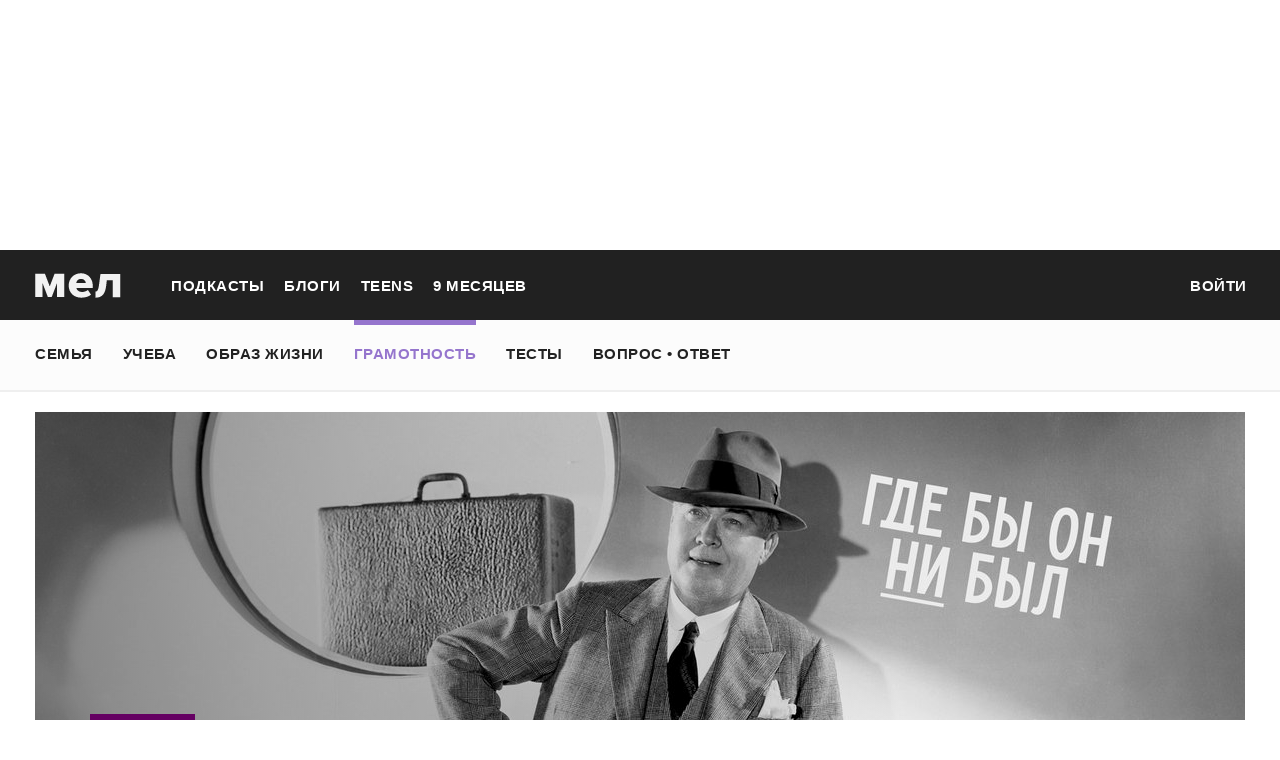

--- FILE ---
content_type: text/html; charset=utf-8
request_url: https://mel.fm/gramotnost/kak-pisat/9472368-gde-by-on-ni-byl-ili-gde-by-on-ne-byl-kak-pisat-pravilno
body_size: 55434
content:
<!doctype html>
<html lang="ru"><head><link data-react-helmet="true" href="https://static.mel.fm/styles.css?h=e94732fc" rel="stylesheet" type="text/css"/><link data-react-helmet="true" href="https://static.mel.fm/MyFontsWebfontsKit.css?h=7fe51cff" rel="stylesheet" type="text/css"/><link data-react-helmet="true" rel="alternate" type="application/rss+xml" href="/rss/default-news" title="Мел — Новости"/><link data-react-helmet="true" rel="alternate" type="application/rss+xml" href="/rss/default-all" title="Мел — Все материалы"/><link data-react-helmet="true" rel="icon" href="https://static.mel.fm/favicon.png?h=bcf16c12" type="image/png"/><link data-react-helmet="true" rel="shortcut icon" href="https://static.mel.fm/favicon.ico?h=fee71494"/><link data-react-helmet="true" rel="apple-touch-icon" href="https://static.mel.fm/apple-touch-icon.png?h=5a12150d"/><link data-react-helmet="true" rel="manifest" href="/manifest.json"/><link data-react-helmet="true" rel="canonical" href="https://mel.fm/gramotnost/kak-pisat/9472368-gde-by-on-ni-byl-ili-gde-by-on-ne-byl-kak-pisat-pravilno"/><link data-react-helmet="true" rel="amphtml" href="https://mel.fm/amp/gramotnost/kak-pisat/9472368-gde-by-on-ni-byl-ili-gde-by-on-ne-byl-kak-pisat-pravilno"/><meta data-react-helmet="true" charset="utf-8"/><meta data-react-helmet="true" http-equiv="Content-Type" content="text/html;charset=utf-8"/><meta data-react-helmet="true" name="viewport" content="width=device-width"/><meta data-react-helmet="true" name="yandex-verification" content="0813ac9a3ffa1b9c"/><meta data-react-helmet="true" name="keywords" content="образование, воспитание, развитие, детская психология, школа, детский сад, учеба, что посмотреть, что почитать, подготовка к ЕГЭ, подготовка к ОГЭ, как сдать ЕГЭ, поступить в вуз, вкусные рецепты, простые рецепты, тесты онлайн, кроссворды онлайн, n-e-n, chips journal, letidor, чем заняться с ребенком, курсы ЕГЭ, репетитор ЕГЭ, правила воспитания, беременность, роды, узи, гинеколог, триместр, материнский капитал"/><meta data-react-helmet="true" name="title" content="«Где бы он ни был» или «где бы он не был»: как писать правильно"/><meta data-react-helmet="true" name="description" content="Одна из самых коварных ошибок, которую может допустить даже грамотнейший из людей, стоит ему лишь на минуту расслабиться. Сегодня учимся отличать отрицательные частицы от усилительных. И запоминаем непростое правило."/><meta data-react-helmet="true" property="og:title" content="«Где бы он ни был» или «где бы он не был»: как писать правильно"/><meta data-react-helmet="true" property="og:site_name" content="Мел"/><meta data-react-helmet="true" property="og:image" content="https://image.mel.fm/i/e/enOgv1NZk2/1200.jpg"/><meta data-react-helmet="true" property="og:image:width" content="600"/><meta data-react-helmet="true" property="og:image:height" content="435"/><meta data-react-helmet="true" property="og:url" content="https://mel.fm/gramotnost/kak-pisat/9472368-gde-by-on-ni-byl-ili-gde-by-on-ne-byl-kak-pisat-pravilno"/><meta data-react-helmet="true" property="og:type" content="article"/><meta data-react-helmet="true" property="og:locale" content="ru_RU"/><meta data-react-helmet="true" property="og:description" content="Одна из самых коварных ошибок, которую может допустить даже грамотнейший из людей, стоит ему лишь на минуту расслабиться. Сегодня учимся отличать отрицательные частицы от усилительных. И запоминаем непростое правило."/><meta data-react-helmet="true" name="twitter:card" content="summary_large_image"/><meta data-react-helmet="true" name="twitter:url" content="https://mel.fm/gramotnost/kak-pisat/9472368-gde-by-on-ni-byl-ili-gde-by-on-ne-byl-kak-pisat-pravilno"/><meta data-react-helmet="true" name="twitter:title" content="«Где бы он ни был» или «где бы он не был»: как писать правильно"/><meta data-react-helmet="true" name="twitter:description" content="Одна из самых коварных ошибок, которую может допустить даже грамотнейший из людей, стоит ему лишь на минуту расслабиться. Сегодня учимся отличать отрицательные частицы от усилительных. И запоминаем непростое правило."/><meta data-react-helmet="true" name="twitter:image:src" content="https://image.mel.fm/i/e/enOgv1NZk2/1200.jpg"/><meta data-react-helmet="true" name="twitter:image:width" content="640"/><meta data-react-helmet="true" name="twitter:image:height" content="435"/><script data-react-helmet="true" type="application/ld+json">{"description":"Одна из самых коварных ошибок, которую может допустить даже&nbsp;грамотнейший из людей, стоит ему лишь на минуту расслабиться. Сегодня учимся отличать отрицательные частицы от усилительных. И запоминаем непростое правило.","@context":"http://schema.org","@type":"Article","author":{"@type":"Person","name":"Грамотность на «Меле»"},"dateModified":"2024-06-14T05:47:41+00:00","datePublished":"2024-06-11T21:01:00+00:00","headline":"«Где бы он ни был» или «где бы он не был»: как писать правильно","image":"https://image.mel.fm/i/e/enOgv1NZk2/1200.jpg","mainEntityOfPage":"https://mel.fm/gramotnost/kak-pisat/9472368-gde-by-on-ni-byl-ili-gde-by-on-ne-byl-kak-pisat-pravilno","publisher":{"@type":"Organization","name":"Мел","logo":{"@type":"ImageObject","url":"https://static.mel.fm/images/project/site/logo-amp.png?h=632f5afa","width":600,"height":60}}}</script><script data-react-helmet="true" >var adfoxBiddersMap={betweenDigital:"1417146",myTarget:"1315360",gnezdo:"1958892",videonow:"2958668",hybrid:"2881510","adfox_imho-video":"2455178","adfox_roden-media":"3128360",buzzoola:"3043915"},locationHref=window.location.href;if(window.innerWidth<=640)var adUnits=[{code:"adfox_fullscreen",bids:[{bidder:"gnezdo",params:{placementId:"353487"}},{bidder:"buzzoola",params:{placementId:"1268838"}},{bidder:"adfox_roden-media",params:{p1:"ddgea",p2:"fdho"}},{bidder:"adfox_imho-video",params:{p1:"cymzy",p2:"hiub"}}]},{code:"adfox_640x440_1",bids:[{bidder:"betweenDigital",params:{placementId:"3926142"}},{bidder:"myTarget",params:{placementId:"806995",sendTargetRef:"true",additional:{fpid:"window.rb_sync.id || ''"}}},{bidder:"gnezdo",params:{placementId:"307640"}},{bidder:"buzzoola",params:{placementId:"1268839"}},{bidder:"videonow",params:{placementId:"8487886"}},{bidder:"adfox_roden-media",params:{p1:"ddgdn",p2:"hfiu"}},{bidder:"adfox_imho-video",params:{p1:"cymzt",p2:"hiua"}},{bidder:"hybrid",params:{placementId:"65c0d64e7bc72f56f86f16f2"}}],sizes:[[300,250]]},{code:"adfox_640x440_long",bids:[{bidder:"betweenDigital",params:{placementId:"3926144"}},{bidder:"myTarget",params:{placementId:"813097",sendTargetRef:"true",additional:{fpid:"window.rb_sync.id || ''"}}},{bidder:"adfox_roden-media",params:{p1:"ddgdo",p2:"hfiu"}},{bidder:"gnezdo",params:{placementId:"307663"}},{bidder:"buzzoola",params:{placementId:"1268840"}},{bidder:"videonow",params:{placementId:"8488846"}},{bidder:"adfox_imho-video",params:{p1:"cymzv",p2:"hiua"}},{bidder:"hybrid",params:{placementId:"65c61d837bc72f0fa033d86d"}}],sizes:[[300,250]]},{code:"adfox_640x440_2",bids:[{bidder:"betweenDigital",params:{placementId:"3926143"}},{bidder:"myTarget",params:{placementId:"802674",sendTargetRef:"true",additional:{fpid:"window.rb_sync.id || ''"}}},{bidder:"gnezdo",params:{placementId:"307664"}},{bidder:"buzzoola",params:{placementId:"1268841"}},{bidder:"videonow",params:{placementId:"8489313"}},{bidder:"adfox_roden-media",params:{p1:"ddgdp",p2:"hfiu"}},{bidder:"adfox_imho-video",params:{p1:"cymzx",p2:"hiua"}},{bidder:"hybrid",params:{placementId:"65c61d837bc72f0fa033d86e"}}],sizes:[[300,250]]}],syncPixels=[{bidder:"adfox_imho-video",pixels:["https://www.tns-counter.ru/V13a****idsh_ad/ru/CP1251/tmsec=idsh_mob/","https://www.tns-counter.ru/V13a****idsh_vid/ru/CP1251/tmsec=idsh_sid116013-mob/","https://mc.yandex.ru/watch/66716692?page-url=116013%3Futm_source=mob_default%26utm_medium=%26utm_campaign=%26utm_content=%26utm_term=&page-ref="+locationHref,"https://www.tns-counter.ru/V13a****idsh_vid/ru/CP1251/tmsec=idsh_sid116014-mob/","https://mc.yandex.ru/watch/66716692?page-url=116014%3Futm_source=mob_default%26utm_medium=%26utm_campaign=%26utm_content=%26utm_term=&page-ref="+locationHref]},{bidder:"hybrid",pixels:["https://www.tns-counter.ru/V13a****idsh_ad/ru/CP1251/tmsec=idsh_mob/","https://www.tns-counter.ru/V13a****idsh_vid/ru/CP1251/tmsec=idsh_melfm-hbrmob/","https://mc.yandex.ru/watch/66716692?page-url=melfm%3Futm_source=mob_hybrid_default%26utm_medium=%26utm_campaign=%26utm_content=%26utm_term=&page-ref="+locationHref]}];else if(window.innerWidth>=641)adUnits=[{code:"adfox_line_1",bids:[{bidder:"betweenDigital",params:{placementId:"3926138"}},{bidder:"myTarget",params:{placementId:"722764",sendTargetRef:"true",additional:{fpid:"window.rb_sync.id || ''"}}},{bidder:"videonow",params:{placementId:"8490624"}},{bidder:"buzzoola",params:{placementId:"1268844"}},{bidder:"adfox_roden-media",params:{p1:"ddgds",p2:"hfln"}},{bidder:"adfox_imho-video",params:{p1:"cymzb",p2:"hity"}},{bidder:"hybrid",params:{placementId:"65c0d64f7bc72f56f86f16f4"}}],sizes:[[970,250]]},{code:"adfox_line_2",bids:[{bidder:"betweenDigital",params:{placementId:"3926139"}},{bidder:"myTarget",params:{placementId:"802670",sendTargetRef:"true",additional:{fpid:"window.rb_sync.id || ''"}}},{bidder:"videonow",params:{placementId:"8491120"}},{bidder:"buzzoola",params:{placementId:"1268847"}},{bidder:"adfox_imho-video",params:{p1:"cymzl",p2:"hity"}},{bidder:"adfox_roden-media",params:{p1:"ddgdt",p2:"etsw"}},{bidder:"hybrid",params:{placementId:"65c61d837bc72f0fa033d870"}}],sizes:[[970,250]]},{code:"adfox_line_3",bids:[{bidder:"betweenDigital",params:{placementId:"3926140"}},{bidder:"adfox_roden-media",params:{p1:"ddgdu",p2:"etsw"}},{bidder:"myTarget",params:{placementId:"802672",sendTargetRef:"true",additional:{fpid:"window.rb_sync.id || ''"}}}],sizes:[[970,250]]},{code:"adfox_300x600",bids:[{bidder:"betweenDigital",params:{placementId:"3926141"}},{bidder:"myTarget",params:{placementId:"806990",sendTargetRef:"true",additional:{fpid:"window.rb_sync.id || ''"}}},{bidder:"videonow",params:{placementId:"8486574"}},{bidder:"buzzoola",params:{placementId:"1268842"}},{bidder:"adfox_roden-media",params:{p1:"ddgdq",p2:"emwl"}},{bidder:"adfox_imho-video",params:{p1:"cymzm",p2:"hitz"}},{bidder:"hybrid",params:{placementId:"65c0d64f7bc72f56f86f16f3"}}],sizes:[[300,600]]},{code:"adfox_300x600_1",bids:[{bidder:"betweenDigital",params:{placementId:"4474496"}},{bidder:"myTarget",params:{placementId:"988340",sendTargetRef:"true",additional:{fpid:"window.rb_sync.id || ''"}}},{bidder:"videonow",params:{placementId:"8486574"}},{bidder:"adfox_roden-media",params:{p1:"ddgdr",p2:"emwl"}},{bidder:"adfox_imho-video",params:{p1:"cymzn",p2:"hitz"}},{bidder:"hybrid",params:{placementId:"65c61d837bc72f0fa033d86f"}}],sizes:[[300,600]]}],syncPixels=[{bidder:"adfox_imho-video",pixels:["https://www.tns-counter.ru/V13a****idsh_ad/ru/CP1251/tmsec=idsh_dis/","https://www.tns-counter.ru/V13a****idsh_vid/ru/CP1251/tmsec=idsh_sid116011-dis/","https://mc.yandex.ru/watch/66716692?page-url=116011%3Futm_source=dis_default%26utm_medium=%26utm_campaign=%26utm_content=%26utm_term=&page-ref="+locationHref]},{bidder:"hybrid",pixels:["https://www.tns-counter.ru/V13a****idsh_ad/ru/CP1251/tmsec=idsh_dis/","https://www.tns-counter.ru/V13a****idsh_vid/ru/CP1251/tmsec=idsh_melfm-hbrdis/","https://mc.yandex.ru/watch/66716692?page-url=melfm%3Futm_source=dis_hybrid_default%26utm_medium=%26utm_campaign=%26utm_content=%26utm_term=&page-ref="+locationHref]}];var userTimeout=1200;window.YaHeaderBiddingSettings={biddersMap:adfoxBiddersMap,adUnits:adUnits,syncPixels:syncPixels,timeout:userTimeout};</script><script data-react-helmet="true" >window.yaContextCb = window.yaContextCb || []</script><script data-react-helmet="true" type="application/ld+json">{"description":"Одна из самых коварных ошибок, которую может допустить даже грамотнейший из людей, стоит ему лишь на минуту расслабиться. Сегодня учимся отличать отрицательные частицы от усилительных. И запоминаем непростое правило.","@context":"http://schema.org","@type":"Article","author":{"@type":"Person","name":"Грамотность на «Меле»"},"dateModified":"2024-06-14T05:47:41+00:00","datePublished":"2024-06-11T21:01:00+00:00","headline":"«Где бы он ни был» или «где бы он не был»: как писать правильно","image":"https://image.mel.fm/i/e/enOgv1NZk2/1200.jpg","mainEntityOfPage":"https://mel.fm/gramotnost/kak-pisat/9472368-gde-by-on-ni-byl-ili-gde-by-on-ne-byl-kak-pisat-pravilno","publisher":{"@type":"Organization","name":"Мел","logo":{"@type":"ImageObject","url":"https://static.mel.fm/images/project/site/logo-amp.png?h=632f5afa","width":600,"height":60}}}</script><script data-react-helmet="true" >dataLayer=[{"pageCategory":"publication","authorAddress":"gramotnost-na-mele","rubricAddress":"kak-pisat","tagAddress":"kak-pisat","publicationId":46463}]</script><title data-react-helmet="true">«Где бы он ни был» или «где бы он не был»: как писать правильно | Мел</title></head><body><script>!function(e){var t={};function o(i){if(t[i])return t[i].exports;var n=t[i]={i:i,l:!1,exports:{}};return e[i].call(n.exports,n,n.exports,o),n.l=!0,n.exports}o.m=e,o.c=t,o.d=function(e,t,i){o.o(e,t)||Object.defineProperty(e,t,{enumerable:!0,get:i})},o.r=function(e){"undefined"!=typeof Symbol&&Symbol.toStringTag&&Object.defineProperty(e,Symbol.toStringTag,{value:"Module"}),Object.defineProperty(e,"__esModule",{value:!0})},o.t=function(e,t){if(1&t&&(e=o(e)),8&t)return e;if(4&t&&"object"==typeof e&&e&&e.__esModule)return e;var i=Object.create(null);if(o.r(i),Object.defineProperty(i,"default",{enumerable:!0,value:e}),2&t&&"string"!=typeof e)for(var n in e)o.d(i,n,function(t){return e[t]}.bind(null,n));return i},o.n=function(e){var t=e&&e.__esModule?function(){return e.default}:function(){return e};return o.d(t,"a",t),t},o.o=function(e,t){return Object.prototype.hasOwnProperty.call(e,t)},o.p="",o(o.s=3)}([function(e,t,o){"use strict";
/*!
 * cookie
 * Copyright(c) 2012-2014 Roman Shtylman
 * Copyright(c) 2015 Douglas Christopher Wilson
 * MIT Licensed
 */t.parse=function(e,t){if("string"!=typeof e)throw new TypeError("argument str must be a string");for(var o={},n=t||{},a=e.split(r),c=n.decode||i,h=0;h<a.length;h++){var u=a[h],d=u.indexOf("=");if(!(d<0)){var l=u.substr(0,d).trim(),f=u.substr(++d,u.length).trim();'"'==f[0]&&(f=f.slice(1,-1)),null==o[l]&&(o[l]=s(f,c))}}return o},t.serialize=function(e,t,o){var i=o||{},r=i.encode||n;if("function"!=typeof r)throw new TypeError("option encode is invalid");if(!a.test(e))throw new TypeError("argument name is invalid");var s=r(t);if(s&&!a.test(s))throw new TypeError("argument val is invalid");var c=e+"="+s;if(null!=i.maxAge){var h=i.maxAge-0;if(isNaN(h)||!isFinite(h))throw new TypeError("option maxAge is invalid");c+="; Max-Age="+Math.floor(h)}if(i.domain){if(!a.test(i.domain))throw new TypeError("option domain is invalid");c+="; Domain="+i.domain}if(i.path){if(!a.test(i.path))throw new TypeError("option path is invalid");c+="; Path="+i.path}if(i.expires){if("function"!=typeof i.expires.toUTCString)throw new TypeError("option expires is invalid");c+="; Expires="+i.expires.toUTCString()}i.httpOnly&&(c+="; HttpOnly");i.secure&&(c+="; Secure");if(i.sameSite){switch("string"==typeof i.sameSite?i.sameSite.toLowerCase():i.sameSite){case!0:c+="; SameSite=Strict";break;case"lax":c+="; SameSite=Lax";break;case"strict":c+="; SameSite=Strict";break;case"none":c+="; SameSite=None";break;default:throw new TypeError("option sameSite is invalid")}}return c};var i=decodeURIComponent,n=encodeURIComponent,r=/; */,a=/^[\u0009\u0020-\u007e\u0080-\u00ff]+$/;function s(e,t){try{return t(e)}catch(t){return e}}},function(e,t){try{!function(e){"use strict";var t,o,i=e.document,n=e.Image,r=e.globalStorage,a=e.swfobject;try{var s=e.localStorage}catch(e){}try{var c=e.sessionStorage}catch(e){}function h(e){var t=[],o=0,n=!1;function r(e,r,a){var s=i.createElement("img");return s.src=r+"#"+parseInt(32e3*Math.random()),s.onload=function(){t[e]=!0,(o-=1)<=0&&(n=!1,a(t))},s.onerror=function(){t[e]=!1,(o-=1)<=0&&(n=!1,a(t))},s}function a(e){for(var t=0,o=e.length,i=0;i<o;++i)t=(t<<1)+(e[i]?1:0);return t}function s(e,t){var o=[],i=parseInt(e,10).toString(2);i=function e(t,o){return t.toString().length<o?e("0"+t,o):t}(i,32);for(var n=32-t;n<32;++n)o.push("1"==i[n]);return o}return{bools_to_int:a,is_working:function(){return n},get_hsts_value:function(i){if(n)return!1;n=!0,t=[],o=e.length;for(var a=0;a<e.length;++a){t.push(void 0);r(a,e[a],i)}return!0},set_hsts_value:function(i,a){if(n)return!1;n=!0,t=[],o=e.length;for(var s=0;s<e.length;++s)t.push(void 0),i[s]?r(s,e[s]+"?SET=1",a):r(s,e[s]+"?DEL=1",a);return!0},set_hsts_as_int:function(t,o){t=s(t,e.length);return this.set_hsts_value(t,o)},get_hsts_as_int:function(e){return this.get_hsts_value((function(t){e(a(t))}))}}}var u={history:!0,java:!0,tests:10,silverlight:!0,lso:!0,domain:"."+e.location.host.replace(/:\d+/,""),baseurl:"",asseturi:"/assets",phpuri:"/php",authPath:!1,swfFileName:"/evercookie.swf",xapFileName:"/evercookie.xap",jnlpFileName:"/evercookie.jnlp",pngCookieName:"evercookie_png",pngPath:"/evercookie_png.php",etagCookieName:"evercookie_etag",etagPath:"/evercookie_etag.php",cacheCookieName:"evercookie_cache",cachePath:"/evercookie_cache.php",hsts:!1,hsts_domains:[],db:!0,idb:!0},d="ABCDEFGHIJKLMNOPQRSTUVWXYZabcdefghijklmnopqrstuvwxyz0123456789+/=";e._evercookie_flash_var=function(e){t=e;var o=i.getElementById("myswf");o&&o.parentNode&&o.parentNode.removeChild(o)},e.evercookie=e.Evercookie=function(l){l=l||{};var f={};for(var v in u){var p=l[v];f[v]=void 0!==p?p:u[v]}"function"==typeof f.domain&&(f.domain=f.domain(e));var g=f.history,m=f.java,_=f.tests,k=f.baseurl,y=f.asseturi,b=f.phpuri,C=f.domain,w=f.swfFileName,S=f.xapFileName,E=f.jnlpFileName,x=f.hsts,D=this;this._ec={},x&&(f.hsts_domains.length<=8&&console.log("HSTS cookie with "+f.hsts_domains.length+" can only save values up to "+Math.pow(2,f.hsts_domains.length)-1),this.hsts_cookie=h(f.hsts_domains)),this.get=function(e,t,o){D._evercookie(e,t,void 0,void 0,o)},this.set=function(e,t){D._evercookie(e,(function(){}),t)},this._evercookie=function(n,r,a,s,c){if(void 0===D._evercookie&&(D=this),void 0===s&&(s=0),0===s&&(f.db&&D.evercookie_database_storage(n,a),f.idb&&D.evercookie_indexdb_storage(n,a),f.pngCookieName&&D.evercookie_png(n,a),f.etagCookieName&&D.evercookie_etag(n,a),f.cacheCookieName&&D.evercookie_cache(n,a),f.lso&&D.evercookie_lso(n,a),f.silverlight&&D.evercookie_silverlight(n,a),f.authPath&&D.evercookie_auth(n,a),f.java&&m&&D.evercookie_java(n,a),D._ec.userData=D.evercookie_userdata(n,a),D._ec.cookieData=D.evercookie_cookie(n,a),D._ec.localData=D.evercookie_local_storage(n,a),D._ec.globalData=D.evercookie_global_storage(n,a),D._ec.sessionData=D.evercookie_session_storage(n,a),D._ec.windowData=D.evercookie_window(n,a),g&&(D._ec.historyData=D.evercookie_history(n,a)),x&&(D._ec.hstsData=void 0,void 0===a?D.hsts_cookie.get_hsts_as_int((function(e){D._ec.hstsData=e})):D.hsts_cookie.set_hsts_as_int(a,(function(e){D._ec.hstsData=D.hsts_cookie.bools_to_int(e)})))),void 0!==a)(void 0===t||void 0===o||void 0===D._ec.hstsData||D.hsts_cookie.is_working())&&s++<_&&setTimeout((function(){D._evercookie(n,r,a,s,c)}),300);else if((f.db&&e.openDatabase&&void 0===D._ec.dbData||f.idb&&("indexedDB"in e||(e.indexedDB=e.indexedDB||e.mozIndexedDB||e.webkitIndexedDB||e.msIndexedDB))&&(void 0===D._ec.idbData||""===D._ec.idbData)||f.lso&&void 0===t||f.etagCookieName&&void 0===D._ec.etagData||f.cacheCookieName&&void 0===D._ec.cacheData||f.java&&void 0===D._ec.javaData||f.hsts&&(void 0===D._ec.hstsData||D.hsts_cookie.is_working())||f.pngCookieName&&i.createElement("canvas").getContext&&(void 0===D._ec.pngData||""===D._ec.pngData)||f.silverlight&&void 0===o)&&s++<_)setTimeout((function(){D._evercookie(n,r,a,s,c)}),300);else{D._ec.lsoData=D.getFromStr(n,t),t=void 0,D._ec.slData=D.getFromStr(n,o),o=void 0;var h,u,d=D._ec,l=[],v=0;for(u in D._ec={},d)d[u]&&"null"!==d[u]&&"undefined"!==d[u]&&(l[d[u]]=void 0===l[d[u]]?1:l[d[u]]+1);for(u in l)l[u]>v&&(v=l[u],h=u);this.working=!1,void 0===h||void 0!==c&&1===c||D.set(n,h),"function"==typeof r&&r(h,d)}},this.evercookie_window=function(t,o){try{if(void 0===o)return this.getFromStr(t,e.name);e.name=function(e,t,o){if(e.indexOf("&"+t+"=")>-1||0===e.indexOf(t+"=")){var i,n=e.indexOf("&"+t+"=");return-1===n&&(n=e.indexOf(t+"=")),-1!==(i=e.indexOf("&",n+1))?e.substr(0,n)+e.substr(i+(n?0:1))+"&"+t+"="+o:e.substr(0,n)+"&"+t+"="+o}return e+"&"+t+"="+o}(e.name,t,o)}catch(e){}},this.evercookie_userdata=function(e,t){try{var o=this.createElem("div","userdata_el",1);if(o.addBehavior){if(o.style.behavior="url(#default#userData)",void 0===t)return o.load(e),o.getAttribute(e);o.setAttribute(e,t),o.save(e)}}catch(e){}},this.ajax=function(e){var t,o,i,n,r,a;for(t={"X-Requested-With":"XMLHttpRequest",Accept:"text/javascript, text/html, application/xml, text/xml, */*"},r=0,a=(i=[function(){return new XMLHttpRequest},function(){return new ActiveXObject("Msxml2.XMLHTTP")},function(){return new ActiveXObject("Microsoft.XMLHTTP")}]).length;r<a;r++){n=i[r];try{n=n();break}catch(e){}}for(o in n.onreadystatechange=function(){4===n.readyState&&e.success(n.responseText)},n.open("get",e.url,!0),t)n.setRequestHeader(o,t[o]);n.send()},this.evercookie_cache=function(e,t){if(void 0!==t)i.cookie=f.cacheCookieName+"="+t+"; path=/; domain="+C,D.ajax({url:k+b+f.cachePath+"?name="+e+"&cookie="+f.cacheCookieName,success:function(e){}});else{var o=this.getFromStr(f.cacheCookieName,i.cookie);D._ec.cacheData=void 0,i.cookie=f.cacheCookieName+"=; expires=Mon, 20 Sep 2010 00:00:00 UTC; path=/; domain="+C,D.ajax({url:k+b+f.cachePath+"?name="+e+"&cookie="+f.cacheCookieName,success:function(e){i.cookie=f.cacheCookieName+"="+o+"; expires=Tue, 31 Dec 2030 00:00:00 UTC; path=/; domain="+C,D._ec.cacheData=e}})}},this.evercookie_auth=function(e,t){var o,i;void 0!==t?(o="//"+t+"@"+location.host+k+b+f.authPath+"?name="+e,(i=new n).style.visibility="hidden",i.style.position="absolute",i.src=o):D.ajax({url:k+b+f.authPath+"?name="+e,success:function(e){D._ec.authData=e}})},this.evercookie_etag=function(e,t){if(void 0!==t)i.cookie=f.etagCookieName+"="+t+"; path=/; domain="+C,D.ajax({url:k+b+f.etagPath+"?name="+e+"&cookie="+f.etagCookieName,success:function(e){}});else{var o=this.getFromStr(f.etagCookieName,i.cookie);D._ec.etagData=void 0,i.cookie=f.etagCookieName+"=; expires=Mon, 20 Sep 2010 00:00:00 UTC; path=/; domain="+C,D.ajax({url:k+b+f.etagPath+"?name="+e+"&cookie="+f.etagCookieName,success:function(e){i.cookie=f.etagCookieName+"="+o+"; expires=Tue, 31 Dec 2030 00:00:00 UTC; path=/; domain="+C,D._ec.etagData=e}})}},this.evercookie_java=function(e,t){var o=i.getElementById("ecAppletContainer");function n(o){var n=i.getElementById(o);void 0!==t?n.set(e,t):D._ec.javaData=n.get(e)}"undefined"!=typeof dtjava&&(null!=o&&o.length||((o=i.createElement("div")).setAttribute("id","ecAppletContainer"),o.style.position="absolute",o.style.top="-3000px",o.style.left="-3000px",o.style.width="1px",o.style.height="1px",i.body.appendChild(o)),"undefined"==typeof ecApplet?dtjava.embed({id:"ecApplet",url:k+y+E,width:"1px",height:"1px",placeholder:"ecAppletContainer"},{},{onJavascriptReady:n}):n("ecApplet"))},this.evercookie_lso=function(e,t){var o=i.getElementById("swfcontainer"),n={},r={},s={};null!=o&&o.length||((o=i.createElement("div")).setAttribute("id","swfcontainer"),i.body.appendChild(o)),void 0!==t&&(n.everdata=e+"="+t),r.swliveconnect="true",s.id="myswf",s.name="myswf",a.embedSWF(k+y+w,"swfcontainer","1","1","9.0.0",!1,n,r,s)},this.evercookie_png=function(e,t){var o,r,a,s=i.createElement("canvas");s.style.visibility="hidden",s.style.position="absolute",s.width=200,s.height=1,s&&s.getContext&&((o=new n).style.visibility="hidden",o.style.position="absolute",void 0!==t?i.cookie=f.pngCookieName+"="+t+"; path=/; domain="+C:(D._ec.pngData=void 0,r=s.getContext("2d"),a=this.getFromStr(f.pngCookieName,i.cookie),i.cookie=f.pngCookieName+"=; expires=Mon, 20 Sep 2010 00:00:00 UTC; path=/; domain="+C,o.onload=function(){i.cookie=f.pngCookieName+"="+a+"; expires=Tue, 31 Dec 2030 00:00:00 UTC; path=/; domain="+C,D._ec.pngData="",r.drawImage(o,0,0);var e,t,n=r.getImageData(0,0,200,1).data;for(e=0,t=n.length;e<t&&0!==n[e]&&(D._ec.pngData+=String.fromCharCode(n[e]),0!==n[e+1])&&(D._ec.pngData+=String.fromCharCode(n[e+1]),0!==n[e+2]);e+=4)D._ec.pngData+=String.fromCharCode(n[e+2])}),o.src=k+b+f.pngPath+"?name="+e+"&cookie="+f.pngCookieName,o.crossOrigin="Anonymous")},this.evercookie_local_storage=function(e,t){try{if(s){if(void 0===t)return s.getItem(e);s.setItem(e,t)}}catch(e){}},this.evercookie_database_storage=function(t,o){try{if(e.openDatabase){var i=e.openDatabase("sqlite_evercookie","","evercookie",1048576);void 0!==o?i.transaction((function(e){e.executeSql("CREATE TABLE IF NOT EXISTS cache(id INTEGER NOT NULL PRIMARY KEY AUTOINCREMENT, name TEXT NOT NULL, value TEXT NOT NULL, UNIQUE (name))",[],(function(e,t){}),(function(e,t){})),e.executeSql("INSERT OR REPLACE INTO cache(name, value) VALUES(?, ?)",[t,o],(function(e,t){}),(function(e,t){}))})):i.transaction((function(e){e.executeSql("SELECT value FROM cache WHERE name=?",[t],(function(e,t){t.rows.length>=1?D._ec.dbData=t.rows.item(0).value:D._ec.dbData=""}),(function(e,t){}))}))}}catch(e){}},this.evercookie_indexdb_storage=function(t,o){try{if("indexedDB"in e||(indexedDB=e.indexedDB||e.mozIndexedDB||e.webkitIndexedDB||e.msIndexedDB,IDBTransaction=e.IDBTransaction||e.webkitIDBTransaction||e.msIDBTransaction,IDBKeyRange=e.IDBKeyRange||e.webkitIDBKeyRange||e.msIDBKeyRange),indexedDB){var i=indexedDB.open("idb_evercookie",1);i.onerror=function(e){},i.onupgradeneeded=function(e){e.target.result.createObjectStore("evercookie",{keyPath:"name",unique:!1})},i.onsuccess=void 0!==o?function(e){var i=e.target.result;if(i.objectStoreNames.contains("evercookie"))i.transaction(["evercookie"],"readwrite").objectStore("evercookie").put({name:t,value:o});i.close()}:function(e){var o=e.target.result;if(o.objectStoreNames.contains("evercookie")){var i=o.transaction(["evercookie"]).objectStore("evercookie").get(t);i.onsuccess=function(e){void 0===i.result?D._ec.idbData=void 0:D._ec.idbData=i.result.value}}else D._ec.idbData=void 0;o.close()}}}catch(e){}},this.evercookie_session_storage=function(e,t){try{if(c){if(void 0===t)return c.getItem(e);c.setItem(e,t)}}catch(e){}},this.evercookie_global_storage=function(e,t){if(r){var o=this.getHost();try{if(void 0===t)return r[o][e];r[o][e]=t}catch(e){}}},this.evercookie_silverlight=function(e,t){var o,n="";void 0!==t&&(n='<param name="initParams" value="'+e+"="+t+'" />'),o='<object style="position:absolute;left:-500px;top:-500px" data="data:application/x-silverlight-2," type="application/x-silverlight-2" id="mysilverlight" width="0" height="0">'+n+'<param name="source" value="'+(k+y+S)+'"/><param name="onLoad" value="onSilverlightLoad"/><param name="onError" value="onSilverlightError"/><param name="background" value="Transparent"/><param name="windowless" value="true"/><param name="minRuntimeVersion" value="4.0.50401.0"/><param name="autoUpgrade" value="false"/><a href="http://go.microsoft.com/fwlink/?LinkID=149156&v=4.0.50401.0" style="display:none">Get Microsoft Silverlight</a></object>';try{"undefined"==typeof jQuery?i.body.appendChild(o):$("body").append(o)}catch(e){}},this.encode=function(e){var t,o,i,n,r,a,s,c="",h=0;for(e=this._utf8_encode(e);h<e.length;)n=(t=e.charCodeAt(h++))>>2,r=(3&t)<<4|(o=e.charCodeAt(h++))>>4,a=(15&o)<<2|(i=e.charCodeAt(h++))>>6,s=63&i,isNaN(o)?a=s=64:isNaN(i)&&(s=64),c=c+d.charAt(n)+d.charAt(r)+d.charAt(a)+d.charAt(s);return c},this.decode=function(e){var t,o,i,n,r,a,s="",c=0;for(e=e.replace(/[^A-Za-z0-9\+\/\=]/g,"");c<e.length;)t=d.indexOf(e.charAt(c++))<<2|(n=d.indexOf(e.charAt(c++)))>>4,o=(15&n)<<4|(r=d.indexOf(e.charAt(c++)))>>2,i=(3&r)<<6|(a=d.indexOf(e.charAt(c++))),s+=String.fromCharCode(t),64!==r&&(s+=String.fromCharCode(o)),64!==a&&(s+=String.fromCharCode(i));return s=this._utf8_decode(s)},this._utf8_encode=function(e){for(var t,o="",i=0,n=(e=e.replace(/\r\n/g,"\n")).length;i<n;i++)(t=e.charCodeAt(i))<128?o+=String.fromCharCode(t):t>127&&t<2048?(o+=String.fromCharCode(t>>6|192),o+=String.fromCharCode(63&t|128)):(o+=String.fromCharCode(t>>12|224),o+=String.fromCharCode(t>>6&63|128),o+=String.fromCharCode(63&t|128));return o},this._utf8_decode=function(e){for(var t="",o=0,i=e.length,n=0,r=0,a=0;o<i;)(n=e.charCodeAt(o))<128?(t+=String.fromCharCode(n),o+=1):n>191&&n<224?(r=e.charCodeAt(o+1),t+=String.fromCharCode((31&n)<<6|63&r),o+=2):(r=e.charCodeAt(o+1),a=e.charCodeAt(o+2),t+=String.fromCharCode((15&n)<<12|(63&r)<<6|63&a),o+=3);return t},this.evercookie_history=function(e,t){var o,i,n=(d+"-").split(""),r="http://www.google.com/evercookie/cache/"+this.getHost()+"/"+e,a="",s="",c=1;if(void 0!==t){if(this.hasVisited(r))return;for(this.createIframe(r,"if"),r+="/",i=this.encode(t).split(""),o=0;o<i.length;o++)r+=i[o],this.createIframe(r,"if"+o);r+="-",this.createIframe(r,"if_")}else if(this.hasVisited(r)){for(r+="/";"-"!==a&&1===c;)for(c=0,o=0;o<n.length;o++)if(this.hasVisited(r+n[o])){"-"!==(a=n[o])&&(s+=a),r+=a,c=1;break}return this.decode(s)}},this.createElem=function(e,t,o){var n;return(n=void 0!==t&&i.getElementById(t)?i.getElementById(t):i.createElement(e)).style.visibility="hidden",n.style.position="absolute",t&&n.setAttribute("id",t),o&&i.body.appendChild(n),n},this.createIframe=function(e,t){var o=this.createElem("iframe",t,1);return o.setAttribute("src",e),o};var O=this.waitForSwf=function(e){void 0===e?e=0:e++,e<_&&void 0===a&&setTimeout((function(){O(e)}),300)};this.evercookie_cookie=function(e,t){if(void 0===t)return this.getFromStr(e,i.cookie);i.cookie=e+"=; expires=Mon, 20 Sep 2010 00:00:00 UTC; path=/; domain="+C,i.cookie=e+"="+t+"; expires=Tue, 31 Dec 2030 00:00:00 UTC; path=/; domain="+C},this.getFromStr=function(e,t){if("string"==typeof t){var o,i,n=e+"=",r=t.split(/[;&]/);for(o=0;o<r.length;o++){for(i=r[o];" "===i.charAt(0);)i=i.substring(1,i.length);if(0===i.indexOf(n))return i.substring(n.length,i.length)}}},this.getHost=function(){return e.location.host.replace(/:\d+/,"")},this.toHex=function(e){for(var t,o="",i=e.length,n=0;n<i;){for(t=e.charCodeAt(n++).toString(16);t.length<2;)t="0"+t;o+=t}return o},this.fromHex=function(e){for(var t,o="",i=e.length;i>=0;)t=i-2,o=String.fromCharCode("0x"+e.substring(t,i))+o,i=t;return o},this.hasVisited=function(e){-1===this.no_color&&(-1===this._getRGB("http://samy-was-here-this-should-never-be-visited.com",-1)&&(this.no_color=this._getRGB("http://samy-was-here-"+Math.floor(9999999*Math.random())+"rand.com")));return 0===e.indexOf("https:")||0===e.indexOf("http:")?this._testURL(e,this.no_color):this._testURL("http://"+e,this.no_color)||this._testURL("https://"+e,this.no_color)||this._testURL("http://www."+e,this.no_color)||this._testURL("https://www."+e,this.no_color)};var N,T,j=this.createElem("a","_ec_rgb_link"),I="#_ec_rgb_link:visited{display:none;color:#FF0000}";try{N=1,(T=i.createElement("style")).styleSheet?T.styleSheet.innerHTML=I:T.innerHTML?T.innerHTML=I:T.appendChild(i.createTextNode(I))}catch(e){N=0}this._getRGB=function(e,t){if(t&&0===N)return-1;var o;if(j.href=e,j.innerHTML=e,i.body.appendChild(T),i.body.appendChild(j),i.defaultView){if(null==i.defaultView.getComputedStyle(j,null))return-1;o=i.defaultView.getComputedStyle(j,null).getPropertyValue("color")}else o=j.currentStyle.color;return o},this._testURL=function(e,t){var o=this._getRGB(e);return"rgb(255, 0, 0)"===o||"#ff0000"===o||t&&o!==t?1:0}}}(window)}catch(e){}},function(e,t,o){"use strict";
/*
object-assign
(c) Sindre Sorhus
@license MIT
*/var i=Object.getOwnPropertySymbols,n=Object.prototype.hasOwnProperty,r=Object.prototype.propertyIsEnumerable;function a(e){if(null==e)throw new TypeError("Object.assign cannot be called with null or undefined");return Object(e)}e.exports=function(){try{if(!Object.assign)return!1;var e=new String("abc");if(e[5]="de","5"===Object.getOwnPropertyNames(e)[0])return!1;for(var t={},o=0;o<10;o++)t["_"+String.fromCharCode(o)]=o;if("0123456789"!==Object.getOwnPropertyNames(t).map((function(e){return t[e]})).join(""))return!1;var i={};return"abcdefghijklmnopqrst".split("").forEach((function(e){i[e]=e})),"abcdefghijklmnopqrst"===Object.keys(Object.assign({},i)).join("")}catch(e){return!1}}()?Object.assign:function(e,t){for(var o,s,c=a(e),h=1;h<arguments.length;h++){for(var u in o=Object(arguments[h]))n.call(o,u)&&(c[u]=o[u]);if(i){s=i(o);for(var d=0;d<s.length;d++)r.call(o,s[d])&&(c[s[d]]=o[s[d]])}}return c}},function(e,t,o){"use strict";o.r(t);var i=o(0);function n(e,t){void 0===t&&(t={});var o=function(e){if(e&&"j"===e[0]&&":"===e[1])return e.substr(2);return e}(e);if(function(e,t){return void 0===t&&(t=!e||"{"!==e[0]&&"["!==e[0]&&'"'!==e[0]),!t}(o,t.doNotParse))try{return JSON.parse(o)}catch(e){}return e}var r=o(2),a=function(){function e(e,t){var o=this;this.changeListeners=[],this.HAS_DOCUMENT_COOKIE=!1,this.cookies=function(e,t){return"string"==typeof e?i.parse(e,t):"object"==typeof e&&null!==e?e:{}}(e,t),new Promise((function(){o.HAS_DOCUMENT_COOKIE="object"==typeof document&&"string"==typeof document.cookie})).catch((function(){}))}return e.prototype._updateBrowserValues=function(e){this.HAS_DOCUMENT_COOKIE&&(this.cookies=i.parse(document.cookie,e))},e.prototype._emitChange=function(e){for(var t=0;t<this.changeListeners.length;++t)this.changeListeners[t](e)},e.prototype.get=function(e,t,o){return void 0===t&&(t={}),this._updateBrowserValues(o),n(this.cookies[e],t)},e.prototype.getAll=function(e,t){void 0===e&&(e={}),this._updateBrowserValues(t);var o={};for(var i in this.cookies)o[i]=n(this.cookies[i],e);return o},e.prototype.set=function(e,t,o){var n;"object"==typeof t&&(t=JSON.stringify(t)),this.cookies=r({},this.cookies,((n={})[e]=t,n)),this.HAS_DOCUMENT_COOKIE&&(document.cookie=i.serialize(e,t,o)),this._emitChange({name:e,value:t,options:o})},e.prototype.remove=function(e,t){var o=t=r({},t,{expires:new Date(1970,1,1,0,0,1),maxAge:0});this.cookies=r({},this.cookies),delete this.cookies[e],this.HAS_DOCUMENT_COOKIE&&(document.cookie=i.serialize(e,"",o)),this._emitChange({name:e,value:void 0,options:t})},e.prototype.addChangeListener=function(e){this.changeListeners.push(e)},e.prototype.removeChangeListener=function(e){var t=this.changeListeners.indexOf(e);t>=0&&this.changeListeners.splice(t,1)},e}();o(1);function s(e,t,o){return(t=function(e){var t=function(e,t){if("object"!=typeof e||null===e)return e;var o=e[Symbol.toPrimitive];if(void 0!==o){var i=o.call(e,t||"default");if("object"!=typeof i)return i;throw new TypeError("@@toPrimitive must return a primitive value.")}return("string"===t?String:Number)(e)}(e,"string");return"symbol"==typeof t?t:String(t)}(t))in e?Object.defineProperty(e,t,{value:o,enumerable:!0,configurable:!0,writable:!0}):e[t]=o,e}class c{constructor(e){s(this,"eventType",void 0),this.eventType=e}sendEvent(){let e,t=arguments.length>0&&void 0!==arguments[0]?arguments[0]:{};e="mel.fm"===window.location.host?"3351489":"3498991",(o=>{o.push({id:e,type:"reachGoal",goal:this.eventType,params:t})})(window._tmr||(window._tmr=[]))}sendEventWithPropIsFirst(e,t,o,i){this.sendEventOncePerEntity({...e,isFirst:"true"},t,o,i)||this.sendEvent({...e,isFirst:"false"})}sendEventOncePerEntity(e,t,o,i,n){const r=`${t}-${o}`,a=this.getUniqueEventsPerEntities();return!this.isEventFiredOnEntity(a,r,i)&&(n&&n(),this.sendEvent(e),this.setEventFiredOnEntity(a,r,i),!0)}getUniqueEventsPerEntities(){const e=localStorage.getItem("uniqueEventsPerEntities");return e?JSON.parse(e):{}}isEventFiredOnEntity(e,t,o){return!!e[t]&&-1!==e[t].findIndex(e=>e===o)}setEventFiredOnEntity(e,t,o){var i;const n=null!==(i=e[t])&&void 0!==i?i:[];localStorage.setItem("uniqueEventsPerEntities",JSON.stringify({...e,[t]:[...n,o]}))}markRegularEventOnUser(e){this.setEventFiringData(e)}setEventFiringData(e){localStorage.setItem(e,JSON.stringify({prevEventFiringDate:new Date}))}}const h=/^[a-f\d]{8}-(?:[a-f\d]{4}-){3}[a-f\d]{12}R$/;new window.Evercookie({history:!1,java:!1,silverlight:!1,lso:!1,authPath:!1,pngCookieName:!1,etagCookieName:!1,cacheCookieName:!1,hsts:!1,db:!0,idb:!0}).get("mel:device_id",e=>{const t=!(e&&h.test(e)),o=new a;t&&(o.set("mel:user_no-posts",1,{path:"/",maxAge:31536e4}),new c("Launch first time").sendEvent()),o.get("mel:ordinar_visit")||(o.set("mel:ordinar_visit",1,{path:"/",maxAge:1800}),new c("Session start").sendEvent())})}]);</script><div id="root"><div class="i-layout"><noscript><iframe src="https://www.googletagmanager.com/ns.html?id=GTM-PJ8JD48" height="0" width="0" style="display:none;visibility:hidden"></iframe></noscript><noscript><div><img src="https://mc.yandex.ru/watch/32147044" style="position:absolute;left:-9999px" alt=""/></div></noscript><noscript><div><img src="https://top-fwz1.mail.ru/counter?id=3351489;js=na" style="position:absolute;left:-9999px" alt="Top.Mail.Ru"/></div></noscript><div class="i-layout__top-leaderboard-banner"></div><div class="i-layout__header-wrap"><div class="i-layout__header" style="--color:#9575cd"><div class="i-layout__header"><header class="header"><a class="header__logo logo" href="/" title="МЕЛ" aria-label="МЕЛ"><svg class="header__logo-img logo-img" viewBox="0 0 86 25" version="1.1" xmlns="http://www.w3.org/2000/svg"><path fill-rule="nonzero" d="M65.5.813L64 12c-.688 5.063-1.813 6.625-3.563 6.625v6.063c6.813 0 9.75-4.063 10.688-11.688l.688-5.688h6v16.813h7.374V.875H65.5V.812zM57.813 13.188C57.813 5.311 52.813.25 46 .25c-7.25 0-12.313 5.438-12.313 12.188 0 7.562 5.5 12.25 12.626 12.25 3.562 0 7.374-1 9.687-3.063L52.875 17c-1.313 1.25-4.125 2-5.75 2-3.375 0-5.375-2-5.813-4.125H57.75v-1.688h.063zM41.25 9.938c.313-1.688 1.5-4 4.75-4 3.375 0 4.563 2.375 4.813 4H41.25zM14.75 13.375L9.937.812H.188v23.25h7.375V10.126l5.313 13.938h3.813L22 10.124v13.938h7.313V.813h-9.75z"></path></svg><svg class="header__logo-mobile-img logo_mobile-img" xmlns="http://www.w3.org/2000/svg" width="60" height="21" viewBox="0 0 60 21"><filter id="0wc2182y7a" width="136.8%" height="146.7%" x="-18.4%" y="-16.7%" filterUnits="objectBoundingBox"><feOffset dy="1" in="SourceAlpha" result="shadowOffsetOuter1"></feOffset><feGaussianBlur in="shadowOffsetOuter1" result="shadowBlurOuter1" stdDeviation="1"></feGaussianBlur><feColorMatrix in="shadowBlurOuter1" values="0 0 0 0 0 0 0 0 0 0 0 0 0 0 0 0 0 0 0.103638549 0"></feColorMatrix></filter><filter id="jr68fz1ixc" width="144.8%" height="144.5%" x="-22.4%" y="-15.9%" filterUnits="objectBoundingBox"><feOffset dy="1" in="SourceAlpha" result="shadowOffsetOuter1"></feOffset><feGaussianBlur in="shadowOffsetOuter1" result="shadowBlurOuter1" stdDeviation="1"></feGaussianBlur><feColorMatrix in="shadowBlurOuter1" values="0 0 0 0 0 0 0 0 0 0 0 0 0 0 0 0 0 0 0.103638549 0"></feColorMatrix></filter><filter id="9p1fhqnyxe" width="143.8%" height="145.5%" x="-21.9%" y="-16.3%" filterUnits="objectBoundingBox"><feOffset dy="1" in="SourceAlpha" result="shadowOffsetOuter1"></feOffset><feGaussianBlur in="shadowOffsetOuter1" result="shadowBlurOuter1" stdDeviation="1"></feGaussianBlur><feColorMatrix in="shadowBlurOuter1" values="0 0 0 0 0 0 0 0 0 0 0 0 0 0 0 0 0 0 0.103638549 0"></feColorMatrix></filter><path id="15njj68gcb" d="M16.5 17L21 17 21 2 14.8 2 11.5 10.6 8.2 2 2 2 2 17 6.5 17 6.5 7.5 10.3 17 12.7 17 16.5 7.5z"></path><path id="qo6ss3n3ad" d="M31.967 1.655c4.433 0 7.657 3.255 7.657 8.339v1.023H28.96c.279 1.395 1.581 2.666 3.813 2.666 1.333 0 2.821-.527 3.658-1.271l2.015 2.976c-1.488 1.333-3.968 1.984-6.262 1.984-4.619 0-8.184-3.007-8.184-7.874 0-4.34 3.286-7.843 7.967-7.843zm0 3.689c-2.077 0-2.883 1.488-3.069 2.573h6.169c-.124-1.054-.899-2.573-3.1-2.573z"></path><path id="2ni8dziz8f" d="M42 17.372v-4.526l.128-.003c1.15-.053 2.359-.915 2.94-7.118l.342-3.698L58 2v15h-4.5V6h-4.2l-.139 1.266c-.682 7.502-2.759 10.106-7.161 10.106z"></path><g fill="none" fill-rule="evenodd"><g><g><path fill="#FFF" fill-opacity="0" d="M0 0H60V20H0z" transform="translate(-150 -20) translate(150 20)"></path><g transform="translate(-150 -20) translate(150 20)"><use fill="#000" filter="url(#0wc2182y7a)"></use><use fill="#FFF"></use></g><g transform="translate(-150 -20) translate(150 20)"><use fill="#000" filter="url(#jr68fz1ixc)"></use><use fill="#FFF"></use></g><g transform="translate(-150 -20) translate(150 20)"><use fill="#000" filter="url(#9p1fhqnyxe)"></use><use fill="#FFF"></use></g></g></g></g></svg></a><nav class="main-menu"><ul class="main-menu__list"><li class="main-menu__item"><a class="main-menu__link" href="/podcast">Подкасты</a></li><li class="main-menu__item"><a class="main-menu__link" href="/blogs">Блоги</a></li><li class="main-menu__item"><a class="main-menu__link" href="/teens">Teens</a></li><li class="main-menu__item"><a class="main-menu__link" href="/9-mesyatsev">9 месяцев</a></li></ul></nav><ul class="right-buttons"><li class="right-buttons__item"><button class="button button_theme_transparent-borderless right-buttons__search-button" contenteditable="false" aria-label="Поиск по публикациям" title="Поиск по публикациям"><svg class="svg-icon right-buttons__search-icon"><use xlink:href="/images/client/modules/main/components/Header/sprite.svg?h=c03ad5d4#search-new"></use></svg></button></li><li class="right-buttons__item"><button class="button right-buttons__login-button" contenteditable="false" aria-label="Войти" title="Войти"><span class="button__label button__label_big">войти</span></button></li><li class="right-buttons__item"><button class="button button_theme_transparent-borderless right-buttons__hamburger-button" contenteditable="false" aria-label="Меню" title="Меню"><svg class="svg-icon right-buttons__hamburger-icon"><use xlink:href="/images/client/modules/main/components/Header/sprite.svg?h=c03ad5d4#hamburger-new"></use></svg></button></li></ul></header></div></div></div><div class="layout__subheader"><nav class="section-menu i-layout__section-menu"><ul class="section-menu__list"><li style="--section-color:#8bc349" class="section-menu__item"><a style="--section-color:#8bc349" class="section-menu__link" href="https://mel.fm/vospitaniye">Семья</a><div class="section-menu__popup"><div class="popup__left-column"><ul><li><a href="https://mel.fm/vospitaniye/sovety">Деньги</a></li><li><a href="https://mel.fm/vospitaniye/eksperty">Право</a></li><li><a href="https://mel.fm/vospitaniye/psikhologiya">Психология</a></li><li><a href="https://mel.fm/vospitaniye/zdorovye">Здоровье</a></li></ul></div><div class="popup__right-column"><a class="menu-card menu-card_position-1" href="https://mel.fm/vospitaniye/eksperty/3247198-yest-ochen-mnogo-khitrostey-pomogayushchikh-zagnat-pod-kabluk-chto-razvedennyye-muzhchiny-na-samom-d" target="_self"><img class="menu-card__img" src="https://image.mel.fm/i/7/76OOJHIxCD/280.jpg" loading="lazy"/><div><div class="menu-card__subsection" style="--section-color:#8bc349">Право</div><div class="menu-card__title">«Есть много хитростей, помогающих загнать под каблук»: разведенные мужчины — честно об алиментах</div></div></a><a class="menu-card menu-card_position-2" href="https://mel.fm/vospitaniye/psikhologiya/4305917-mozhno-li-delat-zamechaniya-roditelyam-malenkikh-detey-plachushchikh-v-restorane-otvechayet-ustavshy" target="_self"><img class="menu-card__img" src="https://image.mel.fm/i/W/WxKsg9Uo7e/280.jpg" loading="lazy"/><div><div class="menu-card__subsection" style="--section-color:#8bc349">Психология</div><div class="menu-card__title">Можно ли делать замечания родителям маленьких детей, плачущих в ресторане? Отвечает Уставший Миллениал</div></div></a><a class="menu-card menu-card_position-3" href="https://mel.fm/vospitaniye/eksperty/6817452-kak-v-regionakh-rabotayet-zapret-na-skloneniye-k-abortam-i-chto-budet-esli-ego-narushit" target="_self"><img class="menu-card__img" src="https://image.mel.fm/i/a/a41UVU9Xdh/280.jpg" loading="lazy"/><div><div class="menu-card__subsection" style="--section-color:#8bc349">Право</div><div class="menu-card__title">Как в регионах работает запрет на склонение к абортам и что будет, если его нарушить</div></div></a><a class="menu-card menu-card_position-4" href="https://mel.fm/vospitaniye/sovety/4751260-7-voprosov-pro-pensiyu-v-2026-godu-kakiye-budut-vyplaty-i-na-skolko-oni-uvelichatsya" target="_self"><img class="menu-card__img" src="https://image.mel.fm/i/l/lESBgchmKK/280.jpg" loading="lazy"/><div><div class="menu-card__subsection" style="--section-color:#8bc349">Деньги</div><div class="menu-card__title">Из чего складывается пенсия и как ее рассчитать: все актуальные данные на 2026 год</div></div></a><a class="menu-card menu-card_position-5" href="https://mel.fm/vospitaniye/psikhologiya/2461530-mozhno-li-dobitsya-uspekha-v-zhizni-esli-ya-nekrasivy-otvechayet-ustavshy-millenial" target="_self"><img class="menu-card__img" src="https://image.mel.fm/i/i/iPKmqVqA4Q/280.jpg" loading="lazy"/><div><div class="menu-card__subsection" style="--section-color:#8bc349">Психология</div><div class="menu-card__title">Можно ли добиться успеха в жизни, если я некрасивый? Отвечает Уставший Миллениал</div></div></a><a class="menu-card menu-card_position-6" href="https://mel.fm/vospitaniye/psikhologiya/3107952-ya-odnovremenno-styzhus-svoikh-detey-i-gorzhus-imi-pravila-vospitaniya-pisatelnitsy-natali-remish" target="_self"><img class="menu-card__img" src="https://image.mel.fm/i/w/wgbAQdJA5G/280.jpg" loading="lazy"/><div><div class="menu-card__subsection" style="--section-color:#8bc349">Психология</div><div class="menu-card__title">«Мы должны учить мужей воспитывать детей». Правила воспитания писательницы Натальи Ремиш</div></div></a></div></div></li><li style="--section-color:#4db6ac" class="section-menu__item"><a style="--section-color:#4db6ac" class="section-menu__link" href="https://mel.fm/ucheba">Учеба</a><div class="section-menu__popup"><div class="popup__left-column"><ul><li><a href="https://mel.fm/ucheba/detsky-sad">До школы</a></li><li><a href="https://mel.fm/ucheba/shkola">Школа</a></li><li><a href="https://mel.fm/ucheba/yege">ЕГЭ</a></li><li><a href="https://mel.fm/ucheba/vuz">Вуз</a></li><li><a href="https://mel.fm/ucheba/fakultativ">Саморазвитие</a></li></ul></div><div class="popup__right-column"><a class="menu-card menu-card_position-1" href="https://mel.fm/ucheba/yege/2103876-novy-perechen-yege-dlya-postupleniya-v-vuzy-kakiye-predmety-nuzhno-sdavat-pedagogam-inzheneram-i-gum" target="_self"><img class="menu-card__img" src="https://image.mel.fm/i/8/8ToauHYmBW/280.jpg" loading="lazy"/><div><div class="menu-card__subsection" style="--section-color:#4db6ac">ЕГЭ</div><div class="menu-card__title">Новый перечень ЕГЭ для поступления в вузы: какие предметы нужно сдавать педагогам, инженерам и гуманитариям</div></div></a><a class="menu-card menu-card_position-2" href="https://mel.fm/ucheba/shkola/5608791--kak-uchitel-iz-dagestana-prepodayet-russky-yazyk-parizhskim-shkolnikam" target="_self"><img class="menu-card__img" src="https://image.mel.fm/i/O/OshnzG6Qur/280.jpg" loading="lazy"/><div><div class="menu-card__subsection" style="--section-color:#4db6ac">Школа</div><div class="menu-card__title">«Учителя здесь тоже кричат на детей, это в порядке вещей». Как учитель из Дагестана учит русскому французских школьников</div></div></a><a class="menu-card menu-card_position-3" href="https://mel.fm/ucheba/shkola/1460839-vse-pro-itogovoye-sobesedovaniye-pered-oge--2026-kriterii-otsenki-trudnosti-i-sroki-proverki" target="_self"><img class="menu-card__img" src="https://image.mel.fm/i/4/4ALjUdSs7I/280.jpg" loading="lazy"/><div><div class="menu-card__subsection" style="--section-color:#4db6ac">Школа</div><div class="menu-card__title">Всё про итоговое собеседование перед ОГЭ-2026: критерии оценки, трудности и сроки проверки</div></div></a><a class="menu-card menu-card_position-4" href="https://mel.fm/ucheba/vuz/3217469-prava-i-vozmozhnosti-studentov-na-sessii-7-pravil-o-kotorykh-vazhno-znat" target="_self"><img class="menu-card__img" src="https://image.mel.fm/i/z/z9ydNddLwR/280.jpg" loading="lazy"/><div><div class="menu-card__subsection" style="--section-color:#4db6ac">Вуз</div><div class="menu-card__title">Апелляции, пересдачи, недопуски: 7 вопросов о правах студентов на сессии</div></div></a><a class="menu-card menu-card_position-5" href="https://mel.fm/ucheba/shkola/5802719-podderzhat-rebenka-v-slozhny-period-i-pomoch-s-trudnymi-zadaniyami-klassnaya-i-poleznaya-instruktsiy" target="_self"><img class="menu-card__img" src="https://image.mel.fm/i/e/efNQ4HTXVA/280.png" loading="lazy"/><div><div class="menu-card__subsection" style="--section-color:#4db6ac">Школа</div><div class="menu-card__title">8 промптов для помощи с домашкой и другие способы облегчить жизнь с детьми с помощью ИИ</div></div></a><a class="menu-card menu-card_position-6" href="https://mel.fm/ucheba/uchitelya/2836710-posle-shesti-let-raboty-v-shkole-mne-strashno-rozhat-svoyego-rebenka-uchitel-geografii--o-tom-chem-e" target="_self"><img class="menu-card__img" src="https://image.mel.fm/i/O/OehyrFum6f/280.jpg" loading="lazy"/><div><div class="menu-card__subsection" style="--section-color:#4db6ac">Учителя</div><div class="menu-card__title">«После шести лет работы в школе страшно рожать своего ребенка»: молодая учительница — честно о детях и родителях</div></div></a></div></div></li><li style="--section-color:#f44336" class="section-menu__item"><a style="--section-color:#f44336" class="section-menu__link" href="https://mel.fm/zhizn">Образ жизни</a><div class="section-menu__popup"><div class="popup__left-column"><ul><li><a href="https://mel.fm/zhizn/razbor">Тренды</a></li><li><a href="https://mel.fm/zhizn/istorii">Истории</a></li><li><a href="https://mel.fm/zhizn/knigi">Культура</a></li><li><a href="https://mel.fm/zhizn/razvlecheniya">Хобби</a></li><li><a href="https://mel.fm/zhizn/retsepty">Рецепты</a></li></ul></div><div class="popup__right-column"><a class="menu-card menu-card_position-1" href="https://mel.fm/zhizn/knigi/8027645-a-zumeram-voobshche-interesny-muzei" target="_self"><img class="menu-card__img" src="https://image.mel.fm/i/h/hFjbiQRdjy/280.jpg" loading="lazy"/><div><div class="menu-card__subsection" style="--section-color:#f44336">Культура</div><div class="menu-card__title">«Да не хотят они на эти экскурсии»: какие музеи на самом деле интересуют подростков</div></div></a><a class="menu-card menu-card_position-2" href="https://mel.fm/zhizn/retsepty/1840593-retsept-bystro-uzhina-kuriny-pirog-za-polchasa" target="_self"><img class="menu-card__img" src="https://image.mel.fm/i/s/s0a8nq0CAn/280.jpg" loading="lazy"/><div><div class="menu-card__subsection" style="--section-color:#f44336">Рецепты</div><div class="menu-card__title">Рецепт очень быстрого ужина: пирог с курицей за полчаса</div></div></a><a class="menu-card menu-card_position-3" href="https://mel.fm/zhizn/knigi/2841907-kuda-skhodit-v-moskve-za-znaniyami-i-esteticheskim-opytom" target="_self"><img class="menu-card__img" src="https://image.mel.fm/i/i/i53bx75gA8/280.jpg" loading="lazy"/><div><div class="menu-card__subsection" style="--section-color:#f44336">Культура</div><div class="menu-card__title">Куда сходить в Москве за знаниями и эстетическим опытом</div></div></a><a class="menu-card menu-card_position-4" href="https://mel.fm/zhizn/istorii/6790415-padeniye-doma-bekkhemov-v-chem-bruklin-bekkhem-obvinyayet-roditeley-i-pochemu-ob-etom-govoryat-vse" target="_self"><img class="menu-card__img" src="https://image.mel.fm/i/a/auY1SN7jZH/280.jpg" loading="lazy"/><div><div class="menu-card__subsection" style="--section-color:#f44336">Истории</div><div class="menu-card__title">Падение дома Бекхэмов: в чем Бруклин Бекхэм обвиняет родителей и почему об этом говорят все</div></div></a><a class="menu-card menu-card_position-5" href="https://mel.fm/zhizn/razvlecheniya/6183749-kak-nauchitsya-igrat-v-shakhmaty-neskuchny-gayd-dlya-novichkov" target="_self"><img class="menu-card__img" src="https://image.mel.fm/i/2/2xIosMzElS/280.jpg" loading="lazy"/><div><div class="menu-card__subsection" style="--section-color:#f44336">Хобби</div><div class="menu-card__title">Как научиться играть в шахматы: нескучный гайд для новичков</div></div></a><a class="menu-card menu-card_position-6" href="https://mel.fm/zhizn/retsepty/2647805-retsept-supa-s-kletskami-kak-v-detskom-sadu" target="_self"><img class="menu-card__img" src="https://image.mel.fm/i/u/upOyF2Cp1Q/280.jpg" loading="lazy"/><div><div class="menu-card__subsection" style="--section-color:#f44336">Рецепты</div><div class="menu-card__title">Рецепт супа с клецками как в детском саду</div></div></a></div></div></li><li style="--section-color:#9575cd" class="section-menu__item section-menu__item_selected"><a style="--section-color:#9575cd" class="section-menu__link" href="https://mel.fm/gramotnost">Грамотность</a><div class="section-menu__popup"><div class="popup__left-column"><ul><li><a href="https://mel.fm/gramotnost/kak-govorit">Как говорить</a></li><li><a href="https://mel.fm/gramotnost/kak-pisat">Как писать</a></li><li><a href="https://mel.fm/gramotnost/chto-eto-znachit">Что это значит</a></li><li><a href="https://mel.fm/gramotnost/gramotny-otvet">Грамотный ответ</a></li></ul></div><div class="popup__right-column"><a class="menu-card menu-card_position-1" href="https://mel.fm/gramotnost/kak-govorit/7934126-konkobezhka-ili-konkobezhitsa-7-zimnikh-slov-v-kotorykh-my-postoyanno-delayem-oshibki" target="_self"><img class="menu-card__img" src="https://image.mel.fm/i/z/zvZ5MAfxnU/280.jpg" loading="lazy"/><div><div class="menu-card__subsection" style="--section-color:#9575cd">Как говорить</div><div class="menu-card__title">«Конькобежка» или «конькобежица»? 7 зимних слов, в которых мы постоянно делаем ошибки</div></div></a><a class="menu-card menu-card_position-2" href="https://mel.fm/gramotnost/kak-govorit/2715036-pet-v-karaoke-pet-pod-karaoke-ili-pet-s-karaoke-kak-govorit-pravilno" target="_self"><img class="menu-card__img" src="https://image.mel.fm/i/z/zsTrBS3Qze/280.jpg" loading="lazy"/><div><div class="menu-card__subsection" style="--section-color:#9575cd">Как говорить</div><div class="menu-card__title">«Петь в караоке», «петь под караоке» или «петь с караоке»: как говорить правильно</div></div></a><a class="menu-card menu-card_position-3" href="https://mel.fm/gramotnost/kak-govorit/2576149-zadal-vopros-ili-zadal-kak-govorit-pravilno" target="_self"><img class="menu-card__img" src="https://image.mel.fm/i/G/GVNzc5Bdsq/280.png" loading="lazy"/><div><div class="menu-card__subsection" style="--section-color:#9575cd">Как говорить</div><div class="menu-card__title">«ЗадАл вопрос» или «зАдал»: как говорить правильно</div></div></a><a class="menu-card menu-card_position-4" href="https://mel.fm/gramotnost/kak-govorit/7095864-nayem-ili-naym-kak-govorit-pravilno" target="_self"><img class="menu-card__img" src="https://image.mel.fm/i/W/WUk3dn5377/280.jpg" loading="lazy"/><div><div class="menu-card__subsection" style="--section-color:#9575cd">Как говорить</div><div class="menu-card__title">«Наём» или «найм»: как говорить правильно</div></div></a><a class="menu-card menu-card_position-5" href="https://mel.fm/gramotnost/kak-govorit/7806142-lyubil-est-opyata-ili-lyubil-est-opyat-kak-govorit-pravilno" target="_self"><img class="menu-card__img" src="https://image.mel.fm/i/1/1Eg7VAG5DU/280.jpg" loading="lazy"/><div><div class="menu-card__subsection" style="--section-color:#9575cd">Как говорить</div><div class="menu-card__title">«Любил есть опята» или «любил есть опят»: как говорить правильно</div></div></a><a class="menu-card menu-card_position-6" href="https://mel.fm/gramotnost/kak-pisat/3759621-sendvich-ili-sendvich-kak-pisat-pravilno" target="_self"><img class="menu-card__img" src="https://image.mel.fm/i/d/d3Ja4fLF2T/280.jpg" loading="lazy"/><div><div class="menu-card__subsection" style="--section-color:#9575cd">Как писать</div><div class="menu-card__title">«Сэндвич» или «сендвич»: как писать правильно</div></div></a></div></div></li><li style="--section-color:#42a5f5" class="section-menu__item"><a style="--section-color:#42a5f5" class="section-menu__link" href="https://mel.fm/testy">Тесты</a><div class="section-menu__popup section-menu__popup_test"><div class="popup__right-column"><a class="menu-card menu-card_position-1" href="https://mel.fm/testy/prover/4108672-dyadya-fedor-ili-putin-test-kto-vy-iz-vselennoy-prostokvashino" target="_self"><img class="menu-card__img" src="https://image.mel.fm/i/g/gYXD1iH1uH/280.jpg" loading="lazy"/><div><div class="menu-card__subsection" style="--section-color:#42a5f5">тест</div><div class="menu-card__title">Дядя Фёдор или Путин? Тест: кто вы из вселенной «Простоквашино»</div></div></a><a class="menu-card menu-card_position-2" href="https://mel.fm/testy/prover/8724059-vy-pravda-erudit-ili-prikidyvayetes-6-testov-kotoryye-eto-proveryat" target="_self"><img class="menu-card__img" src="https://image.mel.fm/i/5/5NEFBLaHL9/280.jpg" loading="lazy"/><div><div class="menu-card__subsection" style="--section-color:#42a5f5">тест</div><div class="menu-card__title">Вы правда эрудит или прикидываетесь? 6 тестов, которые это проверят</div></div></a><a class="menu-card menu-card_position-3" href="https://mel.fm/testy/prover/4083721-kto-vy-iz-novogodnikh-skazok-test-predskazaniye-na-2026-god" target="_self"><img class="menu-card__img" src="https://image.mel.fm/i/L/LyQPupqirQ/280.jpg" loading="lazy"/><div><div class="menu-card__subsection" style="--section-color:#42a5f5">тест</div><div class="menu-card__title">Кто вы из новогодних сказок? Тест-предсказание на 2026 год</div></div></a><a class="menu-card menu-card_position-4" href="https://mel.fm/testy/prover/1830942-kto-vy-iz-garri-pottera-shreka-i-rimskoy-imperii-5-testov-kotoryye-rasskazhut-o-vas-vse" target="_self"><img class="menu-card__img" src="https://image.mel.fm/i/G/Gupr9SU1J6/280.jpg" loading="lazy"/><div><div class="menu-card__subsection" style="--section-color:#42a5f5">тест</div><div class="menu-card__title">Кто вы из «Гарри Поттера», «Шрека» и Римской империи: 5 тестов, которые расскажут о вас всё</div></div></a><a class="menu-card menu-card_position-5" href="https://mel.fm/testy/prover/4280175-pegas-ili-losharik-test-na-kakoy-loshadi-vy-proskochite-2026-god" target="_self"><img class="menu-card__img" src="https://image.mel.fm/i/2/2pXHKr3wHt/280.jpg" loading="lazy"/><div><div class="menu-card__subsection" style="--section-color:#42a5f5">тест</div><div class="menu-card__title">Пегас или Лошарик? Тест: на какой лошади вы проскачете 2026 год</div></div></a><a class="menu-card menu-card_position-6" href="https://mel.fm/testy/prover/1697438-ukral-vypil--v-tyurmu-romantika-test-ugadayte-novogodny-film-po-tsitate" target="_self"><img class="menu-card__img" src="https://image.mel.fm/i/j/jfyjxMFPrl/280.jpg" loading="lazy"/><div><div class="menu-card__subsection" style="--section-color:#42a5f5">тест</div><div class="menu-card__title">«Украл, выпил — в тюрьму! Романтика!» Тест: угадайте новогодний фильм по цитате</div></div></a></div></div></li><li style="--section-color:#00b88a" class="section-menu__item"><a style="--section-color:#00b88a" class="section-menu__link" href="https://mel.fm/vopros--otvet">Вопрос • ответ</a><div class="section-menu__popup section-menu__popup_test"><div class="popup__right-column"><a class="menu-card menu-card_position-1" href="https://mel.fm/vopros--otvet/otvechayet-psikholog/4731529-syn-v-16-let-ushel-zhit-v-semyu-svoyey-devushki-i-teper-ne-obshchayetsya-s-materyu-bratom-i-sestroy-" target="_self"><img class="menu-card__img" src="https://image.mel.fm/i/j/jJmS8391QW/280.jpg" loading="lazy"/><div><div class="menu-card__subsection" style="--section-color:#00b88a">Отвечает психолог</div><div class="menu-card__title">Сын в 16 лет ушел жить в семью своей девушки и теперь не общается с матерью, братом и сестрой. Что делать?</div></div></a><a class="menu-card menu-card_position-2" href="https://mel.fm/vopros--otvet/otvechayet-psikholog/7148653-mne-16-i-ya-postoyanno-vizhu-sny-o-tom-chto-semya-ot-menya-otkazalas-ochen-strashno-chto-mne-delat" target="_self"><img class="menu-card__img" src="https://image.mel.fm/i/J/JEGGRWAjgJ/280.png" loading="lazy"/><div><div class="menu-card__subsection" style="--section-color:#00b88a">Отвечает психолог</div><div class="menu-card__title">Мне 16, и я постоянно вижу сны о том, что семья от меня отказалась. Очень страшно. Что мне делать?</div></div></a><a class="menu-card menu-card_position-3" href="https://mel.fm/vopros--otvet/otvechayet-yurist/738249-okhrannik-ne-puskayet-roditeley-v-shkolu-no-u-docheri-vo-2-m-klasse-ochen-tyazhely-ryukzak--ey-nuzhn" target="_self"><img class="menu-card__img" src="https://image.mel.fm/i/p/pJImfaLT4U/280.jpg" loading="lazy"/><div><div class="menu-card__subsection" style="--section-color:#00b88a">Отвечает юрист</div><div class="menu-card__title">Охранник не пускает родителей в школу, но у дочери во 2-м классе очень тяжелый рюкзак — ей нужна помощь. Что делать?</div></div></a><a class="menu-card menu-card_position-4" href="https://mel.fm/vopros--otvet/otvechayet-psikholog/8537120-mne-15-uzhe-god-vstrechayus-s-18-letnim-parnem-no-moy-otets-kategoricheski-protiv-chto-delat" target="_self"><img class="menu-card__img" src="https://image.mel.fm/i/x/xFQ63lx7iW/280.jpg" loading="lazy"/><div><div class="menu-card__subsection" style="--section-color:#00b88a">Отвечает психолог</div><div class="menu-card__title">Мне 15, встречаюсь с 18-летним парнем, но мой отец категорически против. Что делать?</div></div></a><a class="menu-card menu-card_position-5" href="https://mel.fm/vopros--otvet/otvechayet-ekspert/8032546-vospitatel-gpd-napisal-na-rebenka-3-dokladnykh-kto-dolzhen-prisutstvovat-na-sovete-po-profilaktike" target="_self"><img class="menu-card__img" src="https://image.mel.fm/i/o/o8OTnPwwqX/280.jpg" loading="lazy"/><div><div class="menu-card__subsection" style="--section-color:#00b88a">Отвечает эксперт</div><div class="menu-card__title">Воспитатель ГПД написал на ребенка 3 докладных. Кто должен присутствовать на совете по профилактике?</div></div></a><a class="menu-card menu-card_position-6" href="https://mel.fm/vopros--otvet/otvechayet-yurist/9614258-kak-uznat-est-li-u-uchitelya-diplom-o-pedagogicheskom-obrazovanii" target="_self"><img class="menu-card__img" src="https://image.mel.fm/i/y/yPuDw4PMrk/280.jpg" loading="lazy"/><div><div class="menu-card__subsection" style="--section-color:#00b88a">Отвечает юрист</div><div class="menu-card__title">Как узнать, есть ли у учителя диплом о педагогическом образовании?</div></div></a></div></div></li></ul></nav><nav class="section-mobile-menu"><ul class="section-mobile-menu__list"><li style="--section-color:#8bc349" class="section-mobile-menu__item"><a style="--section-color:#8bc349" class="section-mobile-menu__link" href="https://mel.fm/vospitaniye">Семья</a></li><li style="--section-color:#4db6ac" class="section-mobile-menu__item"><a style="--section-color:#4db6ac" class="section-mobile-menu__link" href="https://mel.fm/ucheba">Учеба</a></li><li style="--section-color:#f44336" class="section-mobile-menu__item"><a style="--section-color:#f44336" class="section-mobile-menu__link" href="https://mel.fm/zhizn">Образ жизни</a></li><li style="--section-color:#9575cd" class="section-mobile-menu__item section-mobile-menu__item_selected"><a style="--section-color:#9575cd" class="section-mobile-menu__link section-mobile-menu__link_selected" href="https://mel.fm/gramotnost">Грамотность</a></li><li style="--section-color:#42a5f5" class="section-mobile-menu__item"><a style="--section-color:#42a5f5" class="section-mobile-menu__link" href="https://mel.fm/testy">Тесты</a></li><li style="--section-color:#00b88a" class="section-mobile-menu__item"><a style="--section-color:#00b88a" class="section-mobile-menu__link" href="https://mel.fm/vopros--otvet">Вопрос • ответ</a></li></ul></nav></div><div class="i-layout__content"><div class="publication i-control"><div class="floatbar-container floatbar-container_hidden"><div class="floatbar"><div class="floatbar__logo-wrap"><a class="floatbar__logo logo" href="/" title="МЕЛ" aria-label="МЕЛ"><svg class="floatbar__logo-img logo-img" viewBox="0 0 86 25" version="1.1" xmlns="http://www.w3.org/2000/svg"><path fill-rule="nonzero" d="M65.5.813L64 12c-.688 5.063-1.813 6.625-3.563 6.625v6.063c6.813 0 9.75-4.063 10.688-11.688l.688-5.688h6v16.813h7.374V.875H65.5V.812zM57.813 13.188C57.813 5.311 52.813.25 46 .25c-7.25 0-12.313 5.438-12.313 12.188 0 7.562 5.5 12.25 12.626 12.25 3.562 0 7.374-1 9.687-3.063L52.875 17c-1.313 1.25-4.125 2-5.75 2-3.375 0-5.375-2-5.813-4.125H57.75v-1.688h.063zM41.25 9.938c.313-1.688 1.5-4 4.75-4 3.375 0 4.563 2.375 4.813 4H41.25zM14.75 13.375L9.937.812H.188v23.25h7.375V10.126l5.313 13.938h3.813L22 10.124v13.938h7.313V.813h-9.75z"></path></svg><svg class="floatbar__logo-mobile-img logo_mobile-img" xmlns="http://www.w3.org/2000/svg" width="60" height="21" viewBox="0 0 60 21"><filter id="0wc2182y7a" width="136.8%" height="146.7%" x="-18.4%" y="-16.7%" filterUnits="objectBoundingBox"><feOffset dy="1" in="SourceAlpha" result="shadowOffsetOuter1"></feOffset><feGaussianBlur in="shadowOffsetOuter1" result="shadowBlurOuter1" stdDeviation="1"></feGaussianBlur><feColorMatrix in="shadowBlurOuter1" values="0 0 0 0 0 0 0 0 0 0 0 0 0 0 0 0 0 0 0.103638549 0"></feColorMatrix></filter><filter id="jr68fz1ixc" width="144.8%" height="144.5%" x="-22.4%" y="-15.9%" filterUnits="objectBoundingBox"><feOffset dy="1" in="SourceAlpha" result="shadowOffsetOuter1"></feOffset><feGaussianBlur in="shadowOffsetOuter1" result="shadowBlurOuter1" stdDeviation="1"></feGaussianBlur><feColorMatrix in="shadowBlurOuter1" values="0 0 0 0 0 0 0 0 0 0 0 0 0 0 0 0 0 0 0.103638549 0"></feColorMatrix></filter><filter id="9p1fhqnyxe" width="143.8%" height="145.5%" x="-21.9%" y="-16.3%" filterUnits="objectBoundingBox"><feOffset dy="1" in="SourceAlpha" result="shadowOffsetOuter1"></feOffset><feGaussianBlur in="shadowOffsetOuter1" result="shadowBlurOuter1" stdDeviation="1"></feGaussianBlur><feColorMatrix in="shadowBlurOuter1" values="0 0 0 0 0 0 0 0 0 0 0 0 0 0 0 0 0 0 0.103638549 0"></feColorMatrix></filter><path id="15njj68gcb" d="M16.5 17L21 17 21 2 14.8 2 11.5 10.6 8.2 2 2 2 2 17 6.5 17 6.5 7.5 10.3 17 12.7 17 16.5 7.5z"></path><path id="qo6ss3n3ad" d="M31.967 1.655c4.433 0 7.657 3.255 7.657 8.339v1.023H28.96c.279 1.395 1.581 2.666 3.813 2.666 1.333 0 2.821-.527 3.658-1.271l2.015 2.976c-1.488 1.333-3.968 1.984-6.262 1.984-4.619 0-8.184-3.007-8.184-7.874 0-4.34 3.286-7.843 7.967-7.843zm0 3.689c-2.077 0-2.883 1.488-3.069 2.573h6.169c-.124-1.054-.899-2.573-3.1-2.573z"></path><path id="2ni8dziz8f" d="M42 17.372v-4.526l.128-.003c1.15-.053 2.359-.915 2.94-7.118l.342-3.698L58 2v15h-4.5V6h-4.2l-.139 1.266c-.682 7.502-2.759 10.106-7.161 10.106z"></path><g fill="none" fill-rule="evenodd"><g><g><path fill="#FFF" fill-opacity="0" d="M0 0H60V20H0z" transform="translate(-150 -20) translate(150 20)"></path><g transform="translate(-150 -20) translate(150 20)"><use fill="#000" filter="url(#0wc2182y7a)"></use><use fill="#FFF"></use></g><g transform="translate(-150 -20) translate(150 20)"><use fill="#000" filter="url(#jr68fz1ixc)"></use><use fill="#FFF"></use></g><g transform="translate(-150 -20) translate(150 20)"><use fill="#000" filter="url(#9p1fhqnyxe)"></use><use fill="#FFF"></use></g></g></g></g></svg></a></div><div class="floatbar__title">«Где бы он ни был» или «где бы он не был»: как писать правильно</div><div class="floatbar__icons"><a class="share-button__link share-button__link_floatbar_telegramShareFloatbar "><svg class="svg-icon share-button__icon share-button__icon_floatbar_telegramShareFloatbar"><use xlink:href="/images/client/modules/main/components/SocialMenu/socials-sprite.svg?h=4212d79e#telegramShareFloatbar"></use></svg></a><a class="share-button__link share-button__link_floatbar_vkShareFloatbar "><svg class="svg-icon share-button__icon share-button__icon_floatbar_vkShareFloatbar"><use xlink:href="/images/client/modules/main/components/SocialMenu/socials-sprite.svg?h=4212d79e#vkShareFloatbar"></use></svg></a><a class="share-button__link share-button__link_floatbar_whatsAppShareFloatbar "><svg class="svg-icon share-button__icon share-button__icon_floatbar_whatsAppShareFloatbar"><use xlink:href="/images/client/modules/main/components/SocialMenu/socials-sprite.svg?h=4212d79e#whatsAppShareFloatbar"></use></svg></a><button class="floatbar__copy-button"><p>СКОПИРОВАТЬ ССЫЛКУ</p></button></div></div></div><div class="publication__article" itemscope="" itemType="http://schema.org/Article"><div>
        <link rel="canonical" href="https://mel.fm/gramotnost/kak-pisat/9472368-gde-by-on-ni-byl-ili-gde-by-on-ne-byl-kak-pisat-pravilno"/>
        <meta itemscope itemprop="mainEntityOfPage"
        itemType="https://schema.org/WebPage" itemid="https://mel.fm/gramotnost/kak-pisat/9472368-gde-by-on-ni-byl-ili-gde-by-on-ne-byl-kak-pisat-pravilno"/>
        <meta itemprop="identifier" content="pub46463">
        <time itemprop="datePublished"
            datetime="2024-06-11T21:01:00+00:00">
        </time>
        <time itemprop="dateModified"
           datetime="2024-06-14T05:47:41+00:00">
       </time>
       <ol itemscope itemtype="http://schema.org/BreadcrumbList" style="display:none;">
            <li itemprop="itemListElement" itemscope
             itemtype="http://schema.org/ListItem">
                <a itemprop="item" href="https://mel.fm/gramotnost">
                    <span itemprop="name">Грамотность</span>
                </a>
                <meta itemprop="position" content="1" />
            </li>
            <li itemprop="itemListElement" itemscope
             itemtype="http://schema.org/ListItem">
                <a itemprop="item" href="https://mel.fm/gramotnost/kak-pisat">
                    <span itemprop="name">Как писать</span>
                </a>
                <meta itemprop="position" content="2" />
            </li>
       </ol>
    </div><article class="article b-pb-article_pablo_mel"><div class="article__cover"><div class="cover cover_position-bottom-left cover_gradient_boldest"><picture><source media="(max-width: 640px)" width="640" height="415" srcSet="https://image.mel.fm/i/A/AMz0U9KrUe/640.jpg, https://image.mel.fm/i/A/AMz0U9KrUe/1280.jpg 2x" data-testid="source-mobile"/><source media="(min-width: 641px)" width="1210" height="600" srcSet="https://image.mel.fm/i/I/IlSXUoys9R/1210.jpg, https://image.mel.fm/i/I/IlSXUoys9R/2420.jpg 2x" data-testid="source-desktop"/><img data-testid="img" srcSet="https://image.mel.fm/i/A/AMz0U9KrUe/640.jpg, https://image.mel.fm/i/A/AMz0U9KrUe/1280.jpg 2x" loading="eager" alt="«Где бы он ни был» или «где бы он не был»: как писать правильно" width="640" height="415" class="cover__image new-image" decoding="sync"/></picture><div class="cover__highlighting"></div><div class="cover__content"></div></div></div><div class="content-ref-container"><div class="b-pb-article__content-wrap"><div class="b-pb-article__content"><div class="b-pb-article__body"><div class="b-pb-article__content-blocks with-cover" itemProp="articleBody"><div class="b-pb-article__header publication-header publication-header_position-bottom-left publication-header_with-cover publication-header_text-shadow" style="--header-text-color:#FFFFFF"><div class="publication-header__content"><div class="main-tag"><a class="main-tag__link" href="/gramotnost/kak-pisat"><div class="main-tag__text main-tag_color_plum">Как писать</div></a></div><div class="main-tag_mobile"><a class="main-tag__link" href="/gramotnost/kak-pisat"><div class="main-tag__text main-tag_color_plum">Как писать</div></a></div><h1 class="b-pb-article__title b-pb-article__title_with-cover" itemProp="headline">«Где бы он ни был» или «где бы он не был»: как писать правильно</h1><div class="publication-header__counter"><p class="publication-header__author">Грамотность на «Меле»</p><div class="publication-header__publication-date"><p>12.06.2024</p></div></div></div></div><div class="b-pb-publication-body b-pb-publication-body_pablo" style="--contentColor:#FFFFFF;--gradient:100%"><p class="b-pb-publication-body__lead">Одна из самых коварных ошибок, которую может допустить даже грамотнейший из людей, стоит ему лишь на минуту расслабиться. Сегодня учимся отличать отрицательные частицы от усилительных. И запоминаем непростое правило.</p><div class="b-pb-publication-body__image"><figure class="b-pb-image b-pb-publication-body__image"><div><img data-testid="img" srcSet="https://image.mel.fm/i/t/twAySXvIPb/590.png, https://image.mel.fm/i/t/twAySXvIPb/1180.png 2x" loading="lazy" alt="" width="590" height="360" class="b-pb-image__image new-image" decoding="async"/></div></figure></div><p><b>Правильно:</b> где бы он ни был</p><p>Сначала озвучим правило:</p><ul>
    <li>где бы ни</li>
    <li>кто бы ни</li>
    <li>как бы ни</li>
    <li>сколько бы ни</li>
</ul><p>— это союзы и союзные слова, которые встречаются в составе сложноподчиненных предложений и образуют придаточные предложения уступки, или придаточные уступительные. Придаточные уступительные (<i>Где бы я ни был, я всегда вспоминаю песни Ярослава о Родине</i>) отвечают на вопросы:</p><ol>
    <li>Вопреки чему?</li>
    <li>Н<a href="https://mel.fm/gramotnost/kak-pisat/9743052-nesmotrya-ni-na-chto-ili-ne-smotrya-ni-na-chto-kak-pisat-pravilno#comments" target="_blank">есмотря</a> на что?</li>
</ol><p>Сложновато? Пожалуй. Тогда попробуем попроще.</p><p>Итак. Частицы «не» и «ни» относятся к смысловым частицам, которые могут быть отрицательными и усилительными. Приглагольная частица «не» очевидно относится к отрицательным:</p><ul>
    <li>Никогда Иван <i>не был</i> так близок к провалу.</li>
    <li>Вы можете говорить что угодно, а я этого <i>не писал</i> и ничего об этом <i>не слышал</i>.</li>
</ul><p>Частица «ни» также может появляться перед глаголами, но (как в нашем сегодняшнем примере), в отличие от «не», выполняет функцию не отрицания, а усиления.</p><p>А когда эта частица появляется в компании глагола «быть» в любой форме — она хоть и напоминает отрицательную, но на самом деле ничего не отрицает. А просто усиливает противопоставления. Вот смотрите:</p><ol>
    <li><i>Где бы я ни был</i> — это на самом деле «<i>я был много где</i>». И пока был много где, всегда вспоминал песни Ярослава о Родине.</li>
    <li><i>Куда бы я ни уходил</i>, я всегда возвращался в «Мел» — это на самом деле «<i>я уходил много куда</i>». И много раз уходя — всегда возвращался.</li>
</ol><p>Дополнительным маркером того, что перед нами усилительная частица «ни», а не отрицательная «не», можно считать частицу «бы», она в таких случаях всегда где-то рядом.</p><p>Надеемся, стало немного понятнее. И по традиции приводим несколько примеров из жизни:</p><ul>
    <li><i>Сколько бы мы ни обсуждали будущие планы и цели — Люся всё равно всё делала по-своему.</i></li>
    <li><i>Как бы Настя ни старалась успеть всё на свете — так или иначе появлялось что-то, на что не хватало времени.</i></li>
    <li><i>Кто бы ни забредал в лесную избушку Андрея — он всегда получал квас, хлеб, суп.</i></li>
</ul><div class="b-pb-publication-body__background">
<p>Больше полезных карточек о русском языке — в<a href="https://t.me/gramota_mel" target="_blank"> «Грамотности» на «Меле» в Telegram.</a> Подписывайтесь, чтобы говорить и писать правильно.</p>
</div><p class="b-pb-publication-body__signature">Фото: Everett Collection / Shutterstock / Fotodom </p></div></div><a href="https://t.me/gramota_mel"><div><img data-testid="img" srcSet="https://static.mel.fm/images/client/modules/main/CommonPublication/Content/Banners/gramotnost_590x240.png?h=7b5df1e5, https://static.mel.fm/images/client/modules/main/CommonPublication/Content/Banners/gramotnost_590x240.png?h=7b5df1e5 2x" loading="lazy" alt="banner" width="630" height="240" class="b-pb-article__section_banner new-image" decoding="auto"/></div></a><div class="bottom-wrapper" data-nosnippet="true"><div class="recommendation-list"><div class="recommendation-list__title">Читайте также</div><div class="recommendation-list__list recommendation-list__list_manual"><a class="recommendation-list-item recommendation-list-item_1" href="https://mel.fm/testy/prover/2580379-ne_or_ni" target="_blank"><div class="recommendation-list-item__container"><img class="recommendation-list-item__img" src="https://image.mel.fm/i/r/rRPIAdDcf8/280.png" loading="lazy"/></div><div class="recommendation-list-item__info"><p class="recommendation-list-item__section">ТЕСТ</p><p class="recommendation-list-item__title">Ни/е рыба ни/е мясо. Проверьте, всё ли у вас в порядке с «не» и «ни». Будет сложно, но мы в вас верим</p></div></a><a class="recommendation-list-item recommendation-list-item_2" href="https://mel.fm/gramotnost/kak-pisat/1743568-kumachovy-ili-kumachevy-chto-znachit-eto-slovo-i-kak-ono-pishetsya" target="_blank"><div class="recommendation-list-item__container"><img class="recommendation-list-item__img" src="https://image.mel.fm/i/a/aUkWqAQgm3/280.jpg" loading="lazy"/></div><div class="recommendation-list-item__info"><p class="recommendation-list-item__section">КАК ПИСАТЬ</p><p class="recommendation-list-item__title">«Кумачовый» или «кумачёвый»? Что значит это слово и как оно пишется</p></div></a><a class="recommendation-list-item recommendation-list-item_3" href="https://mel.fm/vospitaniye/sovety/5063128-kak-ekonomit-esli-u-vas-lapki-prostyye-instruktsii-dlya-vsekh-chlenov-semi" target="_blank"><div class="recommendation-list-item__container"><img class="recommendation-list-item__img" src="https://image.mel.fm/i/o/o67SVYjXQN/280.jpg" loading="lazy"/></div><div class="recommendation-list-item__info"><p class="recommendation-list-item__section">ДЕНЬГИ</p><p class="recommendation-list-item__title">Как экономить, если у вас лапки? ​​Простые инструкции для всех членов семьи</p></div></a></div></div><div class="author-bottom"><a class="author-bottom__image-link" href="/author/gramotnost-na-mele"><div class="author-bottom__image-container"><div class="image__image-wrapper" style="padding-bottom:64px"><img class="image__image_lazy author-bottom__image" data-src="https://image.mel.fm/i/H/HwYNroIv7J/64.png" style="min-height:1px;width:64px;aspect-ratio:64/64"/></div></div></a><div class="author-bottom__content"><div class="author-bottom__name"><a class="author-bottom__link" href="/author/gramotnost-na-mele">Грамотность на «Меле»</a></div><div class="author-bottom__subscribe"><div class="b-subscribe-checkbox b-subscribe-checkbox_aquamarine-theme"><div class="b-subscribe-checkbox__caption"><svg class="svg-icon b-subscribe-checkbox__icon"><use xlink:href="/images/client/modules/main/components/SubscribeCheckbox/sprite.svg?h=d994b06b#unchecked-icon"></use></svg><div class="b-subscribe-checkbox__text">Подписаться</div></div></div></div></div></div><div class="share-comments-wrapper"><div class="expandable-layout" id="comments"><div class="expandable-layout__title"></div><div class="expandable-layout__content" style="height:0px"><div></div><div class="comments"><div class="comments__header comments-header">Комментариев пока нет</div><div class="reply-form comments__reply-form"><div class="reply-form__input g-textarea g-textarea_pablo g-textarea_auto-height g-textarea_min-height_M g-textarea_border-width_S g-textarea_border-color_lite g-textarea_padding_comment g-textarea_font-size_M g-textarea_long-placeholder"><textarea class="g-textarea__textarea" placeholder="Расскажите, что вы думаете по поводу этого текста" rows="1" spellcheck="false"></textarea><div class="g-textarea__text-container"></div></div></div></div></div><div class="expandable-layout__end-marker"></div><div class="expandable-layout__button-wrapper"><span class="expandable-layout__separator expandable-layout__separator--end"></span><div class="share-panel share-panel_publication"><div class="share-panel__buttons_publication"><a class="share-button__link share-button__link_publication_telegramShareBottom "><svg class="svg-icon share-button__icon share-button__icon_publication_telegramShareBottom"><use xlink:href="/images/client/modules/main/components/SocialMenu/socials-sprite.svg?h=4212d79e#telegramShareBottom"></use></svg></a><a class="share-button__link share-button__link_publication_vkShareBottom "><svg class="svg-icon share-button__icon share-button__icon_publication_vkShareBottom"><use xlink:href="/images/client/modules/main/components/SocialMenu/socials-sprite.svg?h=4212d79e#vkShareBottom"></use></svg></a><a class="share-button__link share-button__link_publication_whatsAppShareBottom "><svg class="svg-icon share-button__icon share-button__icon_publication_whatsAppShareBottom"><use xlink:href="/images/client/modules/main/components/SocialMenu/socials-sprite.svg?h=4212d79e#whatsAppShareBottom"></use></svg></a></div></div><button class="expandable-layout__button">К комментариям (0)</button></div></div></div></div></div></div><div class="b-pb-article__right-column b-pb-article__right-column_with-cover"><div class="b-pb-recommended-panel" data-nosnippet="true"><div class="b-pb-recommended-authors__controls"><span class="b-pb-recommended-authors__name">Лучшие авторы</span><span class="b-pb-recommended-panel__get-more"><span class="b-pb-recommended-panel-get-more__refresh-button"><svg class="svg-icon b-pb-recommended-panel-get-more__icon "><use xlink:href="/images/client/modules/main/components/RecommendedPanel/sprite.svg?h=26714864#get-more-icon-with-background"></use></svg></span><span class="b-pb-recommended-panel-get-more__refresh-caption">Ещё авторы</span></span></div><div class="b-pb-recommended-authors__items-wrapper "><div class="author-recommended"><a class="author-recommended__image-link" href="/author/yelizaveta-yamshanova"><div class="author-recommended__image-container"><div class="image__image-wrapper" style="padding-bottom:64px"><img class="image__image_lazy author-recommended__image" data-src="https://image.mel.fm/i/d/dPsD4GS1QH/64.jpg" style="min-height:1px;width:64px;aspect-ratio:64/64"/></div></div></a><div class="author-recommended__content"><div class="author-recommended__name"><a class="author-recommended__link" href="/author/yelizaveta-yamshanova">Елизавета Ямшанова</a></div><div class="author-recommended__subscribe"><div class="b-subscribe-checkbox b-subscribe-checkbox_aquamarine-theme"><div class="b-subscribe-checkbox__caption"><svg class="svg-icon b-subscribe-checkbox__icon"><use xlink:href="/images/client/modules/main/components/SubscribeCheckbox/sprite.svg?h=d994b06b#unchecked-icon"></use></svg><div class="b-subscribe-checkbox__text">Подписаться</div></div></div></div></div></div><div class="author-recommended"><a class="author-recommended__image-link" href="/author/anya-svagina"><div class="author-recommended__image-container"><div class="image__image-wrapper" style="padding-bottom:64px"><img class="image__image_lazy author-recommended__image" data-src="https://image.mel.fm/i/3/3ROcEhJUhz/64.jpg" style="min-height:1px;width:64px;aspect-ratio:64/64"/></div></div></a><div class="author-recommended__content"><div class="author-recommended__name"><a class="author-recommended__link" href="/author/anya-svagina">Аня Свагина</a></div><div class="author-recommended__subscribe"><div class="b-subscribe-checkbox b-subscribe-checkbox_aquamarine-theme"><div class="b-subscribe-checkbox__caption"><svg class="svg-icon b-subscribe-checkbox__icon"><use xlink:href="/images/client/modules/main/components/SubscribeCheckbox/sprite.svg?h=d994b06b#unchecked-icon"></use></svg><div class="b-subscribe-checkbox__text">Подписаться</div></div></div></div></div></div><div class="author-recommended"><a class="author-recommended__image-link" href="/author/uznay-u-mela"><div class="author-recommended__image-container"><div class="image__image-wrapper" style="padding-bottom:64px"><img class="image__image_lazy author-recommended__image" data-src="https://image.mel.fm/i/l/l3ZEgUdAzD/64.jpg" style="min-height:1px;width:64px;aspect-ratio:64/64"/></div></div></a><div class="author-recommended__content"><div class="author-recommended__name"><a class="author-recommended__link" href="/author/uznay-u-mela">Узнай у «Мела»</a></div><div class="author-recommended__description">Вы спрашиваете – «Мел» отвечает! Задавайте свои вопросы в наших сообществах во «ВКонтакте» и «Одноклассниках», а мы найдём того, кто сможет на них ответить.</div><div class="author-recommended__subscribe"><div class="b-subscribe-checkbox b-subscribe-checkbox_aquamarine-theme"><div class="b-subscribe-checkbox__caption"><svg class="svg-icon b-subscribe-checkbox__icon"><use xlink:href="/images/client/modules/main/components/SubscribeCheckbox/sprite.svg?h=d994b06b#unchecked-icon"></use></svg><div class="b-subscribe-checkbox__text">Подписаться</div></div></div></div></div></div></div></div></div></div></div></article></div><div class="l-publication__banner-under-article"></div><a class="end2end-button end2end-button__hidden" href="https://mel.fm/vospitaniye/eksperty/3247198-yest-ochen-mnogo-khitrostey-pomogayushchikh-zagnat-pod-kabluk-chto-razvedennyye-muzhchiny-na-samom-d" target="_blank"><div class="e2e-button-pixel"></div><span class="end2end-button__button_title"><span class="end2end-button__title-text" style="color:#ffffff;background-color:#3C3431;border-color:#3C3431">Разведенные мужчины — честно об алиментах</span></span><span class="end2end-button__img-container" style="border-color:#3C3431"><img class="end2end-button__img" src="https://image.mel.fm/i/B/BRcuylpERA/100.png"/></span></a><div class="mobile-share__menu mobile-share__menu_hidden"><div class="mobile-share__button"><div class="mobile-share__button_icon-container"><svg class="svg-icon mobile-share__button_share-icon"><use xlink:href="/images/client/modules/main/CommonPublication/MobileShareMenu/sprite.svg?h=32c81876#share"></use></svg></div></div><div class="mobile-share__popup"><div class="mobile-share__buttons_container"><a class="share-button__link share-button__link_mobile-share__menu_telegramShare "><svg class="svg-icon share-button__icon share-button__icon_mobile-share__menu_telegramShare"><use xlink:href="/images/client/modules/main/components/SocialMenu/socials-sprite.svg?h=4212d79e#telegramShare"></use></svg></a><a class="share-button__link share-button__link_mobile-share__menu_vkShare "><svg class="svg-icon share-button__icon share-button__icon_mobile-share__menu_vkShare"><use xlink:href="/images/client/modules/main/components/SocialMenu/socials-sprite.svg?h=4212d79e#vkShare"></use></svg></a><a class="share-button__link share-button__link_mobile-share__menu_whatsAppShare "><svg class="svg-icon share-button__icon share-button__icon_mobile-share__menu_whatsAppShare"><use xlink:href="/images/client/modules/main/components/SocialMenu/socials-sprite.svg?h=4212d79e#whatsAppShare"></use></svg></a><a class="share-button__link share-button__link_mobile-share__menu_viberShare "><svg class="svg-icon share-button__icon share-button__icon_mobile-share__menu_viberShare"><use xlink:href="/images/client/modules/main/components/SocialMenu/socials-sprite.svg?h=4212d79e#viberShare"></use></svg></a></div><button class="mobile-share__copy-button"><p>СКОПИРОВАТЬ ССЫЛКУ</p></button></div></div><div class="my-widget-anchor"><div class="my_widget_wrapper"><h3 class="my_widget_title">Интересное на «Меле»:</h3><div class="my_widget_item_wrapper"><a href="https://barentsea.mel.fm/" class="my_widget_item_anchor" target="_blank" rel="noopener"><div class="my_widget_item_image_wrapper_outer"><div class="image__image-wrapper my_widget_item_image_wrapper_inner" style="padding-bottom:60%"><img class="image__image_lazy my_widget_item_image" data-src="https://image.mel.fm/i/p/pTZTGoYPkU/280.jpg" style="min-height:1px;width:100%;aspect-ratio:280/168"/></div></div><h3 class="my_widget_item_tag">Школа</h3><h3 class="my_widget_item_title">«Какого цвета Арктика?» Найдите всех, кто прячется в снегах, и раскрасьте Север</h3></a></div><div class="my_widget_item_wrapper"><a href="https://mel.fm/blog/alisa-yershova1/98362-vo-vsem-vinovaty-roditeli-pedagog--o-tom-pochemu-deti-ne-khotyat-uchitsya" class="my_widget_item_anchor" target="_blank" rel="noopener"><div class="my_widget_item_image_wrapper_outer"><div class="image__image-wrapper my_widget_item_image_wrapper_inner" style="padding-bottom:60%"><img class="image__image_lazy my_widget_item_image" data-src="https://image.mel.fm/i/c/czEhA4nBqK/280.jpg" style="min-height:1px;width:100%;aspect-ratio:280/168"/></div></div><h3 class="my_widget_item_tag">Блоги</h3><h3 class="my_widget_item_title">«Во всем виноваты родители». Педагог — о том, почему дети не хотят учиться</h3></a></div><div class="my_widget_item_wrapper"><a href="https://mel.fm/ucheba/shkola/7986023-kak-legko-zapominat-syuzhety-knig-i-pisat-sochineniya-na-otlichno" class="my_widget_item_anchor" target="_blank" rel="noopener"><div class="my_widget_item_image_wrapper_outer"><div class="image__image-wrapper my_widget_item_image_wrapper_inner" style="padding-bottom:60%"><img class="image__image_lazy my_widget_item_image" data-src="https://image.mel.fm/i/W/WubBS6g2Dc/280.jpg" style="min-height:1px;width:100%;aspect-ratio:280/168"/></div></div><h3 class="my_widget_item_tag">Школа</h3><h3 class="my_widget_item_title">Как легко запоминать сюжеты книг и писать сочинения на отлично</h3></a></div><div class="my_widget_item_wrapper"><a href="https://mel.fm/vopros--otvet/otvechayet-ekspert/8032546-vospitatel-gpd-napisal-na-rebenka-3-dokladnykh-kto-dolzhen-prisutstvovat-na-sovete-po-profilaktike" class="my_widget_item_anchor" target="_blank" rel="noopener"><div class="my_widget_item_image_wrapper_outer"><div class="image__image-wrapper my_widget_item_image_wrapper_inner" style="padding-bottom:60%"><img class="image__image_lazy my_widget_item_image" data-src="https://image.mel.fm/i/e/e4242SSItr/280.jpg" style="min-height:1px;width:100%;aspect-ratio:280/168"/></div></div><h3 class="my_widget_item_tag">Отвечает эксперт</h3><h3 class="my_widget_item_title">Воспитатель ГПД написал на ребенка 3 докладных. Кто должен присутствовать на совете по профилактике?</h3><h4 class="my_widget_item_description">Отвечает эксперт Обрсоюза Владимир Шулов</h4></a></div></div></div><div class="l-publication__banner-under-comments"></div><div class="l-publication__frontpage-wrapper"><div class="l-publication__frontpage"><div class="b-pb-frontpage"><div class="b-pb-frontpage__grid"><div class="b-pb-frontpage__card b-pb-frontpage__card_scope_mobile b-pb-frontpage__card_type_half"><div class="i-control b-pb-article-card b-pb-article-card_pablo_mel b-pb-article-card_pablo b-pb-article-card_adaptive b-pb-article-card_hoverable i-control_pablo_mel b-pb-article-card_half main-page-tile_half"><a class="b-pb-article-card__link" href="/zhizn/knigi/8027645-a-zumeram-voobshche-interesny-muzei" target="_self"><div class="b-pb-article-card__half-image-wrapper"><div class="image__image-wrapper" style="padding-bottom:67.96875%"><img class="image__image_lazy b-pb-article-card__image" data-src="https://image.mel.fm/i/4/4YJOO1XNJs/640.jpg" alt="«Да не хотят они на эти экскурсии»: какие музеи на самом деле интересуют подростков" style="min-height:1px;width:100%;aspect-ratio:640/435"/></div></div><div class="b-pb-article-card__highlighting"></div><div class="b-pb-article-card__content"><div class="b-pb-article-card__main-tag">Культура</div><div class="b-pb-article-card__title">«Да не хотят они на эти экскурсии»: какие музеи на самом деле интересуют подростков</div><div class="b-pb-article-card__subtitle article-card__subtitle"></div><div class="b-pb-article-card__stats"><div class="b-pb-article-card__views-count main-page-tile__views-count" style="color:#a1a3a3"><div class="main-page-tile__link-to-comments"><div class="b-pb-article-card__comments-count main-page-tile__comments-count"><svg class="svg-icon main-page-tile__comments-icon" style="fill:#a1a3a3"><use xlink:href="/images/client/modules/main/CommonPublication/sprite.svg?h=d04e93f2#comments"></use></svg><span class="main-page-tile__comments-counter">1</span></div></div></div></div></div></a></div></div><div class="b-pb-frontpage__card b-pb-frontpage__card_scope_mobile b-pb-frontpage__card_type_half"><div class="i-control b-pb-article-card b-pb-article-card_pablo_mel b-pb-article-card_pablo b-pb-article-card_adaptive b-pb-article-card_hoverable i-control_pablo_mel b-pb-article-card_half main-page-tile_half"><a class="b-pb-article-card__link" href="/gramotnost/kak-govorit/7934126-konkobezhka-ili-konkobezhitsa-7-zimnikh-slov-v-kotorykh-my-postoyanno-delayem-oshibki" target="_self"><div class="b-pb-article-card__half-image-wrapper"><div class="image__image-wrapper" style="padding-bottom:67.96875%"><img class="image__image_lazy b-pb-article-card__image" data-src="https://image.mel.fm/i/s/sG2KtApEcP/640.jpg" alt="«Конькобежка» или «конькобежица»? 7 зимних слов, в которых мы постоянно делаем ошибки" style="min-height:1px;width:100%;aspect-ratio:640/435"/></div></div><div class="b-pb-article-card__highlighting"></div><div class="b-pb-article-card__content"><div class="b-pb-article-card__main-tag">Как говорить</div><div class="b-pb-article-card__title">«Конькобежка» или «конькобежица»? 7 зимних слов, в которых мы постоянно делаем ошибки</div><div class="b-pb-article-card__subtitle article-card__subtitle"></div><div class="b-pb-article-card__stats"><div class="b-pb-article-card__views-count main-page-tile__views-count" style="color:#a1a3a3"></div></div></div></a></div></div><div class="b-pb-frontpage__card b-pb-frontpage__card_scope_mobile b-pb-frontpage__card_type_half"><div class="i-control b-pb-article-card b-pb-article-card_pablo_mel b-pb-article-card_pablo b-pb-article-card_adaptive b-pb-article-card_hoverable i-control_pablo_mel b-pb-article-card_half main-page-tile_half"><a class="b-pb-article-card__link" href="/zhizn/retsepty/1840593-retsept-bystro-uzhina-kuriny-pirog-za-polchasa" target="_self"><div class="b-pb-article-card__half-image-wrapper"><div class="image__image-wrapper" style="padding-bottom:67.96875%"><img class="image__image_lazy b-pb-article-card__image" data-src="https://image.mel.fm/i/S/SNs1FSxWrN/640.jpg" alt="Рецепт очень быстрого ужина: пирог с курицей за полчаса" style="min-height:1px;width:100%;aspect-ratio:640/435"/></div></div><div class="b-pb-article-card__highlighting"></div><div class="b-pb-article-card__content"><div class="b-pb-article-card__main-tag">Рецепты</div><div class="b-pb-article-card__title">Рецепт очень быстрого ужина: пирог с курицей за полчаса</div><div class="b-pb-article-card__subtitle article-card__subtitle"></div><div class="b-pb-article-card__stats"><div class="b-pb-article-card__views-count main-page-tile__views-count" style="color:#a1a3a3"></div></div></div></a></div></div><div class="b-pb-frontpage__card b-pb-frontpage__card_scope_tablet b-pb-frontpage__card_type_half"><div class="i-control b-pb-article-card b-pb-article-card_pablo_mel b-pb-article-card_pablo b-pb-article-card_adaptive b-pb-article-card_hoverable i-control_pablo_mel b-pb-article-card_half main-page-tile_half"><a class="b-pb-article-card__link" href="/zhizn/knigi/8027645-a-zumeram-voobshche-interesny-muzei" target="_self"><div class="b-pb-article-card__half-image-wrapper"><div class="image__image-wrapper" style="padding-bottom:78.57142857142857%"><img class="image__image_lazy b-pb-article-card__image" data-src="https://image.mel.fm/i/h/hFjbiQRdjy/280.jpg" alt="«Да не хотят они на эти экскурсии»: какие музеи на самом деле интересуют подростков" style="min-height:1px;width:100%;aspect-ratio:280/220"/></div></div><div class="b-pb-article-card__highlighting"></div><div class="b-pb-article-card__content"><div class="b-pb-article-card__main-tag">Культура</div><div class="b-pb-article-card__title">«Да не хотят они на эти экскурсии»: какие музеи на самом деле интересуют подростков</div><div class="b-pb-article-card__subtitle article-card__subtitle"></div><div class="b-pb-article-card__stats"><div class="b-pb-article-card__views-count main-page-tile__views-count" style="color:#a1a3a3"><div class="main-page-tile__link-to-comments"><div class="b-pb-article-card__comments-count main-page-tile__comments-count"><svg class="svg-icon main-page-tile__comments-icon" style="fill:#a1a3a3"><use xlink:href="/images/client/modules/main/CommonPublication/sprite.svg?h=d04e93f2#comments"></use></svg><span class="main-page-tile__comments-counter">1</span></div></div></div></div></div></a></div></div><div class="b-pb-frontpage__card b-pb-frontpage__card_scope_tablet b-pb-frontpage__card_type_half"><div class="i-control b-pb-article-card b-pb-article-card_pablo_mel b-pb-article-card_pablo b-pb-article-card_adaptive b-pb-article-card_hoverable i-control_pablo_mel b-pb-article-card_half main-page-tile_half"><a class="b-pb-article-card__link" href="/gramotnost/kak-govorit/7934126-konkobezhka-ili-konkobezhitsa-7-zimnikh-slov-v-kotorykh-my-postoyanno-delayem-oshibki" target="_self"><div class="b-pb-article-card__half-image-wrapper"><div class="image__image-wrapper" style="padding-bottom:78.57142857142857%"><img class="image__image_lazy b-pb-article-card__image" data-src="https://image.mel.fm/i/z/zvZ5MAfxnU/280.jpg" alt="«Конькобежка» или «конькобежица»? 7 зимних слов, в которых мы постоянно делаем ошибки" style="min-height:1px;width:100%;aspect-ratio:280/220"/></div></div><div class="b-pb-article-card__highlighting"></div><div class="b-pb-article-card__content"><div class="b-pb-article-card__main-tag">Как говорить</div><div class="b-pb-article-card__title">«Конькобежка» или «конькобежица»? 7 зимних слов, в которых мы постоянно делаем ошибки</div><div class="b-pb-article-card__subtitle article-card__subtitle"></div><div class="b-pb-article-card__stats"><div class="b-pb-article-card__views-count main-page-tile__views-count" style="color:#a1a3a3"></div></div></div></a></div></div><div class="b-pb-frontpage__card b-pb-frontpage__card_scope_tablet b-pb-frontpage__card_type_half"><div class="i-control b-pb-article-card b-pb-article-card_pablo_mel b-pb-article-card_pablo b-pb-article-card_adaptive b-pb-article-card_hoverable i-control_pablo_mel b-pb-article-card_half main-page-tile_half"><a class="b-pb-article-card__link" href="/zhizn/retsepty/1840593-retsept-bystro-uzhina-kuriny-pirog-za-polchasa" target="_self"><div class="b-pb-article-card__half-image-wrapper"><div class="image__image-wrapper" style="padding-bottom:78.57142857142857%"><img class="image__image_lazy b-pb-article-card__image" data-src="https://image.mel.fm/i/s/s0a8nq0CAn/280.jpg" alt="Рецепт очень быстрого ужина: пирог с курицей за полчаса" style="min-height:1px;width:100%;aspect-ratio:280/220"/></div></div><div class="b-pb-article-card__highlighting"></div><div class="b-pb-article-card__content"><div class="b-pb-article-card__main-tag">Рецепты</div><div class="b-pb-article-card__title">Рецепт очень быстрого ужина: пирог с курицей за полчаса</div><div class="b-pb-article-card__subtitle article-card__subtitle"></div><div class="b-pb-article-card__stats"><div class="b-pb-article-card__views-count main-page-tile__views-count" style="color:#a1a3a3"></div></div></div></a></div></div><div class="b-pb-frontpage__card b-pb-frontpage__card_scope_desktop b-pb-frontpage__card_type_half"><div class="i-control b-pb-article-card b-pb-article-card_pablo_mel b-pb-article-card_pablo b-pb-article-card_adaptive b-pb-article-card_hoverable i-control_pablo_mel b-pb-article-card_half main-page-tile_half"><a class="b-pb-article-card__link" href="/zhizn/knigi/8027645-a-zumeram-voobshche-interesny-muzei" target="_self"><div class="b-pb-article-card__half-image-wrapper"><div class="image__image-wrapper" style="padding-bottom:78.57142857142857%"><img class="image__image_lazy b-pb-article-card__image" data-src="https://image.mel.fm/i/h/hFjbiQRdjy/280.jpg" alt="«Да не хотят они на эти экскурсии»: какие музеи на самом деле интересуют подростков" style="min-height:1px;width:100%;aspect-ratio:280/220"/></div></div><div class="b-pb-article-card__highlighting"></div><div class="b-pb-article-card__content"><div class="b-pb-article-card__main-tag">Культура</div><div class="b-pb-article-card__title">«Да не хотят они на эти экскурсии»: какие музеи на самом деле интересуют подростков</div><div class="b-pb-article-card__subtitle article-card__subtitle"></div><div class="b-pb-article-card__stats"><div class="b-pb-article-card__views-count main-page-tile__views-count" style="color:#a1a3a3"><div class="main-page-tile__link-to-comments"><div class="b-pb-article-card__comments-count main-page-tile__comments-count"><svg class="svg-icon main-page-tile__comments-icon" style="fill:#a1a3a3"><use xlink:href="/images/client/modules/main/CommonPublication/sprite.svg?h=d04e93f2#comments"></use></svg><span class="main-page-tile__comments-counter">1</span></div></div></div></div></div></a></div></div><div class="b-pb-frontpage__card b-pb-frontpage__card_scope_desktop b-pb-frontpage__card_type_half"><div class="i-control b-pb-article-card b-pb-article-card_pablo_mel b-pb-article-card_pablo b-pb-article-card_adaptive b-pb-article-card_hoverable i-control_pablo_mel b-pb-article-card_half main-page-tile_half"><a class="b-pb-article-card__link" href="/gramotnost/kak-govorit/7934126-konkobezhka-ili-konkobezhitsa-7-zimnikh-slov-v-kotorykh-my-postoyanno-delayem-oshibki" target="_self"><div class="b-pb-article-card__half-image-wrapper"><div class="image__image-wrapper" style="padding-bottom:78.57142857142857%"><img class="image__image_lazy b-pb-article-card__image" data-src="https://image.mel.fm/i/z/zvZ5MAfxnU/280.jpg" alt="«Конькобежка» или «конькобежица»? 7 зимних слов, в которых мы постоянно делаем ошибки" style="min-height:1px;width:100%;aspect-ratio:280/220"/></div></div><div class="b-pb-article-card__highlighting"></div><div class="b-pb-article-card__content"><div class="b-pb-article-card__main-tag">Как говорить</div><div class="b-pb-article-card__title">«Конькобежка» или «конькобежица»? 7 зимних слов, в которых мы постоянно делаем ошибки</div><div class="b-pb-article-card__subtitle article-card__subtitle"></div><div class="b-pb-article-card__stats"><div class="b-pb-article-card__views-count main-page-tile__views-count" style="color:#a1a3a3"></div></div></div></a></div></div><div class="b-pb-frontpage__card b-pb-frontpage__card_scope_desktop b-pb-frontpage__card_type_half"><div class="i-control b-pb-article-card b-pb-article-card_pablo_mel b-pb-article-card_pablo b-pb-article-card_adaptive b-pb-article-card_hoverable i-control_pablo_mel b-pb-article-card_half main-page-tile_half"><a class="b-pb-article-card__link" href="/zhizn/retsepty/1840593-retsept-bystro-uzhina-kuriny-pirog-za-polchasa" target="_self"><div class="b-pb-article-card__half-image-wrapper"><div class="image__image-wrapper" style="padding-bottom:78.57142857142857%"><img class="image__image_lazy b-pb-article-card__image" data-src="https://image.mel.fm/i/s/s0a8nq0CAn/280.jpg" alt="Рецепт очень быстрого ужина: пирог с курицей за полчаса" style="min-height:1px;width:100%;aspect-ratio:280/220"/></div></div><div class="b-pb-article-card__highlighting"></div><div class="b-pb-article-card__content"><div class="b-pb-article-card__main-tag">Рецепты</div><div class="b-pb-article-card__title">Рецепт очень быстрого ужина: пирог с курицей за полчаса</div><div class="b-pb-article-card__subtitle article-card__subtitle"></div><div class="b-pb-article-card__stats"><div class="b-pb-article-card__views-count main-page-tile__views-count" style="color:#a1a3a3"></div></div></div></a></div></div><div class="b-pb-frontpage__card b-pb-frontpage__card_scope_desktop b-pb-frontpage__card_type_half"><div class="i-control b-pb-article-card b-pb-article-card_pablo_mel b-pb-article-card_pablo b-pb-article-card_adaptive b-pb-article-card_hoverable i-control_pablo_mel b-pb-article-card_half main-page-tile_half"><a class="b-pb-article-card__link" href="/vopros--otvet/otvechayet-psikholog/4731529-syn-v-16-let-ushel-zhit-v-semyu-svoyey-devushki-i-teper-ne-obshchayetsya-s-materyu-bratom-i-sestroy-" target="_self"><div class="b-pb-article-card__half-image-wrapper"><div class="image__image-wrapper" style="padding-bottom:78.57142857142857%"><img class="image__image_lazy b-pb-article-card__image" data-src="https://image.mel.fm/i/j/jJmS8391QW/280.jpg" alt="Сын в 16 лет ушел жить в семью своей девушки и теперь не общается с матерью, братом и сестрой. Что делать?" style="min-height:1px;width:100%;aspect-ratio:280/220"/></div></div><div class="b-pb-article-card__highlighting"></div><div class="b-pb-article-card__content"><div class="b-pb-article-card__main-tag">Отвечает психолог</div><div class="b-pb-article-card__title">Сын в 16 лет ушел жить в семью своей девушки и теперь не общается с матерью, братом и сестрой. Что делать?</div><div class="b-pb-article-card__stats"><div class="b-pb-article-card__views-count main-page-tile__views-count" style="color:#a1a3a3"></div></div></div></a></div></div></div><div class="b-pb-frontpage__more-publications-button b-pb-frontpage__more-publications-button_scope_desktop b-pb-frontpage__more-publications-button_scope_tablet b-pb-frontpage__more-publications-button_scope_mobile"><div class="i-control g-button g-button_pablo_mel g-button_pablo g-button_aquamarine-theme g-button_border_medium g-button_size_big g-button_round g-button_hoverable"><span class="g-button__label">Больше статей</span></div></div></div></div></div></div></div><div class="footer "><div><ul class="bottom-menu"><li class="bottom-menu__item"><a class="bottom-menu__link" href="/page/contacts" target="_self">Контакты</a></li><li class="bottom-menu__item"><a class="bottom-menu__link" href="/page/advertising-proposal" target="_self">Реклама</a></li><li class="bottom-menu__item"><a class="bottom-menu__link" href="/page/events" target="_self">Мероприятия</a></li><li class="bottom-menu__item"><a class="bottom-menu__link" href="https://publo.mel.fm/" target="_blank">Publo</a></li><li class="bottom-menu__item"><a class="bottom-menu__link" href="/page/it-deyatelnost" target="_self">IT-деятельность</a></li><li class="bottom-menu__item"><a class="bottom-menu__link" href="/page/terms-of-use" target="_self">Пользовательское соглашение</a></li><li class="bottom-menu__item"><a class="bottom-menu__link" href="/page/privacy-policy" target="_self">Согласие на обработку персональных данных</a></li><li class="bottom-menu__item"><a class="bottom-menu__link" href="/page/personal-data-policy" target="_self">Политика в отношении обработки персональных данных</a></li><li class="bottom-menu__item"><a class="bottom-menu__link" href="/archive/recent" target="_self">Архив материалов</a></li></ul></div><div class="socials-menu socials-menu_main"><ul class="socials-menu__list socials-menu__list_main"><li class="socials-menu__item socials-menu__item_main"><a class="socials-menu__link" href="tg://resolve?domain=melfm" title="label" aria-label="label" target="_blank"><svg class="svg-icon socials-menu__icon  telegram-icon"><use xlink:href="/images/client/modules/main/components/SocialMenu/socials-sprite.svg?h=4212d79e#telegram"></use></svg></a></li><li class="socials-menu__item socials-menu__item_main"><a class="socials-menu__link" href="https://zen.yandex.ru/melfm" title="label" aria-label="label" target="_blank"><svg class="svg-icon socials-menu__icon  zen-icon"><use xlink:href="/images/client/modules/main/components/SocialMenu/socials-sprite.svg?h=4212d79e#zen"></use></svg></a></li><li class="socials-menu__item socials-menu__item_main"><a class="socials-menu__link" href="https://vk.com/melfmru" title="label" aria-label="label" target="_blank"><svg class="svg-icon socials-menu__icon  vk-icon"><use xlink:href="/images/client/modules/main/components/SocialMenu/socials-sprite.svg?h=4212d79e#vk"></use></svg></a></li><li class="socials-menu__item socials-menu__item_main"><a class="socials-menu__link" href="https://vb.me/mel" title="label" aria-label="label" target="_blank"><svg class="svg-icon socials-menu__icon  viber-icon"><use xlink:href="/images/client/modules/main/components/SocialMenu/socials-sprite.svg?h=4212d79e#viber"></use></svg></a></li><li class="socials-menu__item socials-menu__item_main"><a class="socials-menu__link" href="https://www.tiktok.com/@melfm_media" title="label" aria-label="label" target="_blank"><svg class="svg-icon socials-menu__icon  tiktok_web-icon"><use xlink:href="/images/client/modules/main/components/SocialMenu/socials-sprite.svg?h=4212d79e#tiktok_web"></use></svg></a></li><li class="socials-menu__item socials-menu__item_main"><a class="socials-menu__link" href="https://www.pinterest.ru/melfmobr/" title="label" aria-label="label" target="_blank"><svg class="svg-icon socials-menu__icon  pinterest-icon"><use xlink:href="/images/client/modules/main/components/SocialMenu/socials-sprite.svg?h=4212d79e#pinterest"></use></svg></a></li><li class="socials-menu__item socials-menu__item_main"><a class="socials-menu__link" href="https://ok.ru/mel.proobr" title="label" aria-label="label" target="_blank"><svg class="svg-icon socials-menu__icon  ok-icon"><use xlink:href="/images/client/modules/main/components/SocialMenu/socials-sprite.svg?h=4212d79e#ok"></use></svg></a></li></ul></div><div class="footer__copyright copyright"><span>© Мел, 2026</span><span class="footer-copyright__dot copyright__dot">•</span><span class="footer-copyright__age-restriction copyright__age-restriction">18+</span></div><div class="footer__recommendation-technologies">На информационном ресурсе применяются <a class="recommendation-technologies-link" href="/page/recommendation-technologies">рекомендательные технологии</a></div></div></div></div><script>window.__APOLLO_STATE__={"$ROOT_QUERY.userAgent":{"userAgent":"Mozilla/5.0 (Macintosh; Intel Mac OS X 10_15_7) AppleWebKit/537.36 (KHTML, like Gecko) Chrome/131.0.0.0 Safari/537.36; ClaudeBot/1.0; +claudebot@anthropic.com)","__typename":"UserAgent"},"ROOT_QUERY":{"userAgent":{"type":"id","generated":true,"id":"$ROOT_QUERY.userAgent","typename":"UserAgent"},"errorPageMessage":null,"projectConfig":{"type":"id","generated":true,"id":"$ROOT_QUERY.projectConfig","typename":"ProjectConfig"},"systemConfig":{"type":"id","generated":true,"id":"$ROOT_QUERY.systemConfig","typename":"SystemConfig"},"staticConfig":{"type":"json","json":{"images/amp-sprite.png":"8da380d1","images/amp-sprite@2x.png":"122b5ed0","images/g-icon_auto-sprite.png":"8da380d1","images/g-icon_auto-sprite@2x.png":"122b5ed0","images/l-all-tags/tag-placeholder.png":"95de7fce","images/n-publication-content/b-pb-crossword/crossword.jpg":"53279b76","images/n-survey-editor/b-results-keeper/1.svg":"ad1155c2","images/n-survey-editor/b-results-keeper/2.svg":"46b326ab","images/n-survey-editor/b-results-keeper/3.svg":"e78aa245","images/n-survey-editor/b-results-keeper/question-icon.svg":"9a87e5c5","images/project/site/dummyLogo.png":"3565f59","images/project/site/dummyLogoAdvice.png":"4d5fc6ab","images/project/site/favicon_192px.png":"3432a76c","images/project/site/logo-amp.png":"632f5afa","images/project/site/mel_newsletter.jpg":"3f02060d","images/project/site/mel_newsletter_ege.png":"6c713a0d","images/project/site/mel_newsletter_teacher.png":"5e1274d2","images/project/site/recommendationTechnologies24SMI.pdf":"a66b1bf","images/project/site/recommendationTechnologiesSMI2.pdf":"69c3feb3","images/project/site/stateRegistrationCertificate.png":"c1f1e8a9","images/client/modules/admin/sprite.svg":"322816dd","images/client/modules/main/sprite.svg":"500e2b40","images/n-error/l-error/b-error/robot.jpg":"49e28c9f","images/n-site/n-site/l-author/cover-image.png":"c18ad07f","images/n-site/n-site/l-page-404/ufo.svg":"c2925115","images/n-site/n-site/l-rss/logo.png":"4270f9ac","images/n-site/n-site/l-rss/logo1000.png":"44774547","images/client/modules/main/CommonPublication/sprite.svg":"d04e93f2","images/client/modules/main/NotFound/ufo.svg":"c2925115","images/client/modules/main/Preview/sprite.svg":"2b0ee1bc","images/client/modules/main/placeholders/240x400.png":"f4000cb2","images/client/modules/main/placeholders/adblock_240_400_1.jpg":"774db225","images/client/modules/main/placeholders/adblock_240_400_2.jpg":"32b0bcf5","images/client/modules/main/placeholders/adblock_240_400_3.jpg":"11ebc3f","images/client/modules/main/placeholders/adblockbanner300x600_cat.jpg":"db258c2b","images/client/modules/main/placeholders/adblockbanner300x600_frai.jpg":"b4be3603","images/client/modules/main/placeholders/adblockbanner300x600_simba.jpg":"207a2deb","images/client/modules/main/placeholders/adblockbanner970x250_cat.jpg":"968a7d89","images/client/modules/main/placeholders/adblockbanner970x250_frai.jpg":"3174f1a8","images/client/modules/main/placeholders/adblockbanner970x250_simba.jpg":"655ff67a","images/client/modules/main/placeholders/adblockbanner_640x440_cat.jpg":"6ca029e1","images/client/modules/main/placeholders/adblockbanner_640x440_frai.jpg":"ccbb720b","images/client/modules/main/placeholders/adblockbanner_640x440_simba.jpg":"d99b84da","images/client/modules/main/placeholders/bg_horizontal.jpg":"3e8e6257","images/client/modules/main/placeholders/bg_vertical.jpg":"560e3040","images/client/modules/main/placeholders/draft_300x100.png":"3dd132e1","images/client/modules/main/placeholders/draft_300x500.png":"8d4743d2","images/client/modules/main/placeholders/draft_300x600.png":"15deffbf","images/client/modules/main/placeholders/draft_300x600_1.png":"15deffbf","images/client/modules/main/placeholders/draft_590x295.png":"1e96e75","images/client/modules/main/placeholders/draft_640x440.png":"25a4e337","images/n-site/n-clobl/i-layout/i-layout_pablo/dialog-triangle.svg":"bf4cd016","images/n-site/n-clobl/i-layout/i-layout_pablo/save_children.png":"b00d75ab","images/n-site/n-clobl/i-layout/i-layout_pablo/white-flash.svg":"83efddae","images/n-site/n-clobl/i-layout/i-layout_pablo/yellow-flash.svg":"de2cbe8","images/n-site/n-site/l-email/b-email-password-recovery/ic-reset.png":"8b674efd","images/n-site/n-site/l-email/b-email-password-recovery/stripe-seg.png":"209ea15e","images/n-site/n-site/l-email/b-email-password-recovery/stripe.png":"bcdda809","images/n-site/n-site/l-email/b-post-blocked/ic-reset.png":"8b674efd","images/n-site/n-site/l-email/b-post-blocked/logo.png":"9a8224a7","images/n-site/n-site/l-email/b-post-blocked/stripe-seg.png":"209ea15e","images/n-site/n-site/l-email/b-post-blocked/stripe.png":"bcdda809","images/n-site/n-site/l-email/b-password-recovery/logo.png":"9a8224a7","images/n-site/n-site/l-author/b-pb-author_big/no-user.png":"4dd9ba0b","images/n-site/n-site/n-common/b-permission-message/bell-white.gif":"66f2eccf","images/n-site/n-site/n-common/b-permission-message/bell.gif":"83e128ad","images/client/modules/main/CommonPublication/Content/twitter-logo.png":"55d30ad4","images/client/modules/main/CommonPublication/End2EndButton/e2e_button_img.jpg":"96207a73","images/client/modules/main/CommonPublication/MobileShareMenu/sprite.svg":"32c81876","images/client/modules/main/Preview/Draft/draft_1210x600.png":"ec00da2a","images/client/modules/main/Preview/Draft/draft_640x435.png":"f22b1ab","images/client/modules/main/Podcast/images/popup-close-active.svg":"b44b4cdd","images/client/modules/main/Podcast/images/popup-close.svg":"bcb147f0","images/client/modules/main/Podcast/images/sharing-est-istoriya.png":"cf6954bf","images/client/modules/main/Podcast/images/sharing-mel-teens.png":"2900eecd","images/client/modules/main/Podcast/images/sharing-voice-from-the-bathroom.png":"f1a9f838","images/client/modules/main/Podcast/images/sharing-ya-prosto-sprosit.png":"b01c6e13","images/client/modules/main/PodcastList/images/pause-on-hover.svg":"36eb344f","images/client/modules/main/PodcastList/images/pause.svg":"c9a46f14","images/client/modules/main/PodcastList/images/play-on-hover.svg":"a38d247","images/client/modules/main/PodcastList/images/play.svg":"62945af8","images/client/modules/main/PodcastList/images/sharing-podcast.png":"95801c7","images/client/modules/main/components/Expandable/ToggleIcon.svg":"f0606e4e","images/client/modules/main/components/Header/sprite.svg":"c03ad5d4","images/client/modules/main/components/MainLayout/lightning.svg":"aef5f8eb","images/client/modules/main/components/RecommendedPanel/sprite.svg":"26714864","images/client/modules/main/components/SocialMenu/socials-sprite.svg":"4212d79e","images/client/modules/main/components/SubscribeCheckbox/sprite.svg":"d994b06b","images/client/modules/main/components/Survey/sprite.svg":"fbdc680a","images/client/modules/main/components/UserInfo/no-user.svg":"bbbdb348","images/n-site/n-site/n-advertising/b-ad-space/n-placeholder/240x400.png":"f4000cb2","images/n-site/n-site/n-advertising/b-ad-space/n-placeholder/adblock_240_400_1.jpg":"774db225","images/n-site/n-site/n-advertising/b-ad-space/n-placeholder/adblock_240_400_2.jpg":"32b0bcf5","images/n-site/n-site/n-advertising/b-ad-space/n-placeholder/adblock_240_400_3.jpg":"11ebc3f","images/n-site/n-site/n-advertising/b-ad-space/n-placeholder/adblockbanner300x600_cat.jpg":"db258c2b","images/n-site/n-site/n-advertising/b-ad-space/n-placeholder/adblockbanner300x600_frai.jpg":"b4be3603","images/n-site/n-site/n-advertising/b-ad-space/n-placeholder/adblockbanner300x600_simba.jpg":"207a2deb","images/n-site/n-site/n-advertising/b-ad-space/n-placeholder/adblockbanner970x250_frai.jpg":"3174f1a8","images/n-site/n-site/n-advertising/b-ad-space/n-placeholder/adblockbanner970x250_cat.jpg":"968a7d89","images/n-site/n-site/n-advertising/b-ad-space/n-placeholder/adblockbanner970x250_simba.jpg":"655ff67a","images/n-site/n-site/n-advertising/b-ad-space/n-placeholder/adblockbanner_640x440_cat.jpg":"6ca029e1","images/n-site/n-site/n-advertising/b-ad-space/n-placeholder/adblockbanner_640x440_frai.jpg":"ccbb720b","images/n-site/n-site/n-advertising/b-ad-space/n-placeholder/adblockbanner_640x440_simba.jpg":"d99b84da","images/n-site/n-site/n-advertising/b-ad-space/n-placeholder/bg_horizontal.jpg":"3e8e6257","images/n-site/n-site/n-advertising/b-ad-space/n-placeholder/bg_vertical.jpg":"560e3040","images/n-site/n-site/n-blog/l-post-editor/b-post-editor/block-image.svg":"a1a12984","images/client/modules/main/CommonPublication/Content/Banners/gramotnost_590x240.png":"7b5df1e5","images/client/modules/main/CommonPublication/Content/Banners/gramotnost_640x620.png":"b88037e","images/client/modules/main/CommonPublication/Content/Banners/vo_590x200.jpg":"2074ccba","images/client/modules/main/CommonPublication/Content/Banners/vo_640x460.png":"cb8ae8b5","images/client/modules/main/CommonPublication/Content/Footnotes/close.svg":"d93e5ca2","images/client/modules/main/components/Comments/Comment/sprite.svg":"1429e0a6","images/client/modules/main/components/Header/NavigationMobile/sprite.svg":"c76e7ce7","images/client/modules/main/components/InformationCard/Search/black-loupe.png":"cee44995","images/client/modules/main/components/Survey/SurveySliderAnswer/img/emoji-sprite.png":"b31ed995","fonts/open_sans/OpenSans-Regular.eot":"a330e670","fonts/open_sans/OpenSans-Regular.ttf":"1b5f42b6","fonts/open_sans/OpenSans-Regular.woff":"5db95350","fonts/open_sans/OpenSans-Regular.woff2":"e9f1e12e","fonts/pt_serif/PTSerifBold.eot":"dbd919cd","fonts/pt_serif/PTSerifBold.ttf":"78a46cf7","fonts/pt_serif/PTSerifBold.woff":"a7d711fb","fonts/pt_serif/PTSerifBold.woff2":"918de117","fonts/pt_serif/PTSerifBoldItalic.eot":"9e2a41d","fonts/pt_serif/PTSerifBoldItalic.ttf":"77684595","fonts/pt_serif/PTSerifBoldItalic.woff":"cb56b7c7","fonts/pt_serif/PTSerifItalic.eot":"ffe33431","fonts/pt_serif/PTSerifBoldItalic.woff2":"73a48618","fonts/pt_serif/PTSerifItalic.ttf":"2333e43c","fonts/pt_serif/PTSerifItalic.woff":"4aaeb826","fonts/pt_serif/PTSerifItalic.woff2":"245ac77e","fonts/pt_serif/PTSerifRegular.eot":"821e6aac","fonts/pt_serif/PTSerifRegular.ttf":"3f84b2e2","fonts/pt_serif/PTSerifRegular.woff":"3fe62c9c","fonts/pt_serif/PTSerifRegular.woff2":"fbd971e","fonts/roboto/Roboto-Regular-webfont.eot":"90bca599","fonts/roboto/Roboto-Regular-webfont.ttf":"73d5576a","fonts/roboto/Roboto-Regular-webfont.woff":"44c45e0d","webfonts/35862A_0_0.eot":"4d770c81","webfonts/35862A_0_0.ttf":"6e8c86f8","webfonts/35862A_0_0.woff":"ba36b59a","webfonts/35862A_0_0.woff2":"48f36da9","webfonts/35862A_1_0.eot":"ce65fc4d","webfonts/35862A_1_0.ttf":"42a7a1c6","webfonts/35862A_1_0.woff":"8dcf956b","webfonts/35862A_1_0.woff2":"b70bf927","webfonts/35862A_2_0.eot":"6a0a1e73","webfonts/35862A_2_0.ttf":"43cb6efb","webfonts/35862A_2_0.woff":"5b082c4d","webfonts/35862A_2_0.woff2":"98118eae","webfonts/35862A_3_0.eot":"6c48f62e","webfonts/35862A_3_0.ttf":"6531b6d","webfonts/35862A_3_0.woff":"20837512","webfonts/35862A_3_0.woff2":"92563e91","webfonts/35862A_4_0.eot":"2bd68e9","webfonts/35862A_4_0.ttf":"f3067e3","webfonts/35862A_4_0.woff":"7425f9e","webfonts/35862A_4_0.woff2":"e339771a","webfonts/Pribambas.eot":"2d614725","webfonts/Pribambas.ttf":"81208541","webfonts/Pribambas.woff":"dffa6abd","webfonts/Pribambas.woff2":"72c0dad6","webfonts/mel-fm.eot":"19ae68fa","webfonts/mel-fm.ttf":"e8035793","webfonts/mel-fm.woff":"717b02b8","ads.txt":"41ebb72c","android-chrome-192x192.png":"12b405f5","app.js":"9b65ef1c","apple-touch-icon.png":"5a12150d","current-device.min.js":"43100637","favicon.ico":"fee71494","favicon.png":"bcf16c12","google126d56394047e841.html":"6b557777","googleafb42c68bd957670.html":"e0652a68","graph.js":"9c1be196","head-libs.js":"5edf5cf6","jquery.min.js":"609a5b84","manifest.json":"5688bcbc","react.app.js":"31e5e4e3","robots.txt":"7a7eb199","server-error.html":"11d96c56","site-not-available.html":"347e5ad2","yandex_1412a9ff1a768f78.html":"43086310","ckeditor/ckeditor.js":"f81c46ab","ckeditor/config.js":"b8616f21","ckeditor/lang/ru.js":"5feb866","ckeditor/plugins/divCustom/plugin.js":"da68a0ff","ckeditor/plugins/divCustom/dialogs/div.js":"907484ca","ckeditor/plugins/divCustom/icons/creatediv.png":"b1b7bfff","ckeditor/plugins/divCustom/lang/en.js":"8f7c1804","ckeditor/plugins/divCustom/lang/ru.js":"a0197420","ckeditor/plugins/divCustom/icons/hidpi/creatediv.png":"3af04c9a","ckeditor/plugins/liststyle/plugin.js":"3ed106d8","ckeditor/plugins/liststyle/dialogs/liststyle.js":"39a4c87","ckeditor/plugins/liststyle/lang/af.js":"713060fc","ckeditor/plugins/liststyle/lang/ar.js":"c1e72291","ckeditor/plugins/liststyle/lang/az.js":"577848f2","ckeditor/plugins/liststyle/lang/bg.js":"ed864260","ckeditor/plugins/liststyle/lang/bn.js":"ce6491ac","ckeditor/plugins/liststyle/lang/bs.js":"a5c65b89","ckeditor/plugins/liststyle/lang/ca.js":"456e83a4","ckeditor/plugins/liststyle/lang/cs.js":"5238fb8b","ckeditor/plugins/liststyle/lang/cy.js":"2f5aab73","ckeditor/plugins/liststyle/lang/da.js":"1eb7b7f6","ckeditor/plugins/liststyle/lang/de-ch.js":"bf3bb42c","ckeditor/plugins/liststyle/lang/de.js":"26f2c57","ckeditor/plugins/liststyle/lang/el.js":"2c98a311","ckeditor/plugins/liststyle/lang/en-au.js":"ce153575","ckeditor/plugins/liststyle/lang/en-ca.js":"39fa6dc7","ckeditor/plugins/liststyle/lang/en-gb.js":"85162d91","ckeditor/plugins/liststyle/lang/en.js":"3da1cbb6","ckeditor/plugins/liststyle/lang/eo.js":"6a3a9772","ckeditor/plugins/liststyle/lang/es.js":"e753beca","ckeditor/plugins/liststyle/lang/et.js":"77fb25d","ckeditor/plugins/liststyle/lang/eu.js":"6c7bd2b1","ckeditor/plugins/liststyle/lang/fa.js":"abe2779b","ckeditor/plugins/liststyle/lang/fi.js":"86ac0d88","ckeditor/plugins/liststyle/lang/fo.js":"af29a29c","ckeditor/plugins/liststyle/lang/fr-ca.js":"3f063540","ckeditor/plugins/liststyle/lang/fr.js":"c6ceeb06","ckeditor/plugins/liststyle/lang/gl.js":"135e61b2","ckeditor/plugins/liststyle/lang/gu.js":"69e83bf7","ckeditor/plugins/liststyle/lang/he.js":"522ce2a0","ckeditor/plugins/liststyle/lang/hi.js":"309aabc5","ckeditor/plugins/liststyle/lang/hr.js":"c75d0307","ckeditor/plugins/liststyle/lang/hu.js":"d2723f0e","ckeditor/plugins/liststyle/lang/id.js":"967accf7","ckeditor/plugins/liststyle/lang/is.js":"10285dfb","ckeditor/plugins/liststyle/lang/it.js":"863e0328","ckeditor/plugins/liststyle/lang/ja.js":"babba5fb","ckeditor/plugins/liststyle/lang/ka.js":"dfd09879","ckeditor/plugins/liststyle/lang/km.js":"e5e038e6","ckeditor/plugins/liststyle/lang/ko.js":"974d39ca","ckeditor/plugins/liststyle/lang/ku.js":"95df44c0","ckeditor/plugins/liststyle/lang/lt.js":"b00efcb1","ckeditor/plugins/liststyle/lang/lv.js":"757ce612","ckeditor/plugins/liststyle/lang/mk.js":"c9480477","ckeditor/plugins/liststyle/lang/mn.js":"a99784bb","ckeditor/plugins/liststyle/lang/ms.js":"52177003","ckeditor/plugins/liststyle/lang/nb.js":"7737c643","ckeditor/plugins/liststyle/lang/nl.js":"6dade1ce","ckeditor/plugins/liststyle/lang/no.js":"e7df71ef","ckeditor/plugins/liststyle/lang/oc.js":"bda53ef2","ckeditor/plugins/liststyle/lang/pl.js":"34eba372","ckeditor/plugins/liststyle/lang/pt-br.js":"72d6ee98","ckeditor/plugins/liststyle/lang/pt.js":"8fc1a102","ckeditor/plugins/liststyle/lang/ro.js":"f89f51b3","ckeditor/plugins/liststyle/lang/ru.js":"59f0e4a8","ckeditor/plugins/liststyle/lang/si.js":"45ca250f","ckeditor/plugins/liststyle/lang/sk.js":"f3d32f40","ckeditor/plugins/liststyle/lang/sl.js":"8efdaca5","ckeditor/plugins/liststyle/lang/sq.js":"e3a39bba","ckeditor/plugins/liststyle/lang/sr-latn.js":"7d95c494","ckeditor/plugins/liststyle/lang/sr.js":"337505cc","ckeditor/plugins/liststyle/lang/sv.js":"35a1b0d7","ckeditor/plugins/liststyle/lang/th.js":"70e748f6","ckeditor/plugins/liststyle/lang/tr.js":"d339d341","ckeditor/plugins/liststyle/lang/tt.js":"81779975","ckeditor/plugins/liststyle/lang/ug.js":"c57a8530","ckeditor/plugins/liststyle/lang/uk.js":"91fd488","ckeditor/plugins/liststyle/lang/vi.js":"2694e0e5","ckeditor/plugins/liststyle/lang/zh-cn.js":"cd4c5f33","ckeditor/plugins/liststyle/lang/zh.js":"8866502d","ckeditor/plugins/floating-tools/README.md":"8cf3e75f","ckeditor/plugins/floating-tools/plugin.js":"a6feddd5","ckeditor/plugins/illustration/plugin.js":"53979e17","ckeditor/plugins/illustration/dialogs/illustration.js":"cb709707","ckeditor/plugins/illustration/icons/illustration.png":"d5e31bdc","ckeditor/plugins/illustration/lang/en.js":"3e91579","ckeditor/plugins/illustration/lang/ru.js":"a252bf85","ckeditor/plugins/illustration/icons/hidpi/illustration.png":"d5e31bdc","ckeditor/plugins/linkCustom/plugin.js":"23e2768f","ckeditor/plugins/linkCustom/dialogs/anchor.js":"fc3f7cc","ckeditor/plugins/linkCustom/dialogs/link.js":"7fdac898","ckeditor/plugins/linkCustom/icons/anchor-rtl.png":"487588d4","ckeditor/plugins/linkCustom/icons/anchor.png":"f08e6e26","ckeditor/plugins/linkCustom/icons/link.png":"ca850e6c","ckeditor/plugins/linkCustom/icons/unlink.png":"10de5892","ckeditor/plugins/linkCustom/images/anchor.png":"797818a0","ckeditor/plugins/linkCustom/lang/en.js":"9e869372","ckeditor/plugins/linkCustom/lang/ru.js":"444d12b3","ckeditor/plugins/linkCustom/icons/hidpi/anchor-rtl.png":"267fefaf","ckeditor/plugins/linkCustom/icons/hidpi/anchor.png":"e3583300","ckeditor/plugins/linkCustom/icons/hidpi/link.png":"f76e0ab5","ckeditor/plugins/linkCustom/icons/hidpi/unlink.png":"258f5e80","ckeditor/plugins/linkCustom/images/hidpi/anchor.png":"e26ed9a8","ckeditor/plugins/magiclineCustom/plugin.js":"16417c35","ckeditor/plugins/magiclineCustom/dev/magicline.html":"894944cc","ckeditor/plugins/magiclineCustom/images/icon-rtl.png":"4cb81478","ckeditor/plugins/magiclineCustom/images/icon.png":"4594bfae","ckeditor/plugins/magiclineCustom/lang/en.js":"6fa4775a","ckeditor/plugins/magiclineCustom/lang/ru.js":"e27fd6b0","ckeditor/plugins/magiclineCustom/samples/magicline.html":"88ca8ff","ckeditor/plugins/magiclineCustom/images/hidpi/icon-rtl.png":"3a8dc189","ckeditor/plugins/magiclineCustom/images/hidpi/icon.png":"ee502e28","ckeditor/plugins/mediaEmbedder/plugin.js":"11c62c6","ckeditor/plugins/mediaEmbedder/lang/en.js":"8eadef93","ckeditor/plugins/mediaEmbedder/lang/ru.js":"5176de17","ckeditor/plugins/youtube/plugin.js":"b8c83a11","ckeditor/plugins/youtube/images/icon.png":"d5728b54","ckeditor/plugins/youtube/lang/en.js":"e5313e1","ckeditor/plugins/youtube/lang/ru.js":"808f39ed","MyFontsWebfontsKit.css":"7fe51cff","ckeditor.css":"d6d57188","styles-combo.css":"e0679b29","styles.css":"e94732fc","ckeditor/contents.css":"8d1dd261","ckeditor/plugins/mediaEmbedder/styles/styles.css":"6c67422"}},"isMobileUserAgent":false,"featureToggleById({\"id\":7})":{"type":"id","generated":true,"id":"$ROOT_QUERY.featureToggleById({\"id\":7})","typename":"FeatureToggle"},"publicationByAddressId({\"addressId\":9472368})":{"type":"id","generated":false,"id":"PublicationByAddressId_Publication:46463","typename":"PublicationByAddressId_Publication"},"adSpaces({\"adSpaceLayout\":\"innerpage\",\"addressId\":9472368})":{"type":"id","generated":true,"id":"$ROOT_QUERY.adSpaces({\"adSpaceLayout\":\"innerpage\",\"addressId\":9472368})","typename":"AdSpaceObject"},"isAuthorized":false,"isAuthorizedAdmin":false,"authorizedSiteUserId":null,"featureToggleById({\"id\":14})":{"type":"id","generated":true,"id":"$ROOT_QUERY.featureToggleById({\"id\":14})","typename":"FeatureToggle"},"branding({\"brandingTargetingParams\":{\"publicationId\":46463,\"sectionId\":5,\"subsectionId\":24}})":null,"sections":[{"type":"id","generated":false,"id":"Section:1","typename":"Section"},{"type":"id","generated":false,"id":"Section:2","typename":"Section"},{"type":"id","generated":false,"id":"Section:3","typename":"Section"},{"type":"id","generated":false,"id":"Section:4","typename":"Section"},{"type":"id","generated":false,"id":"Section:5","typename":"Section"},{"type":"id","generated":false,"id":"Section:6","typename":"Section"},{"type":"id","generated":false,"id":"Section:7","typename":"Section"},{"type":"id","generated":false,"id":"Section:8","typename":"Section"},{"type":"id","generated":false,"id":"Section:12","typename":"Section"},{"type":"id","generated":false,"id":"Section:13","typename":"Section"},{"type":"id","generated":false,"id":"Section:14","typename":"Section"}],"getGramotnostIds({\"subsection\":24})":[{"type":"id","generated":true,"id":"ROOT_QUERY.getGramotnostIds({\"subsection\":24}).0","typename":"PublicationIds"},{"type":"id","generated":true,"id":"ROOT_QUERY.getGramotnostIds({\"subsection\":24}).1","typename":"PublicationIds"},{"type":"id","generated":true,"id":"ROOT_QUERY.getGramotnostIds({\"subsection\":24}).2","typename":"PublicationIds"},{"type":"id","generated":true,"id":"ROOT_QUERY.getGramotnostIds({\"subsection\":24}).3","typename":"PublicationIds"},{"type":"id","generated":true,"id":"ROOT_QUERY.getGramotnostIds({\"subsection\":24}).4","typename":"PublicationIds"},{"type":"id","generated":true,"id":"ROOT_QUERY.getGramotnostIds({\"subsection\":24}).5","typename":"PublicationIds"},{"type":"id","generated":true,"id":"ROOT_QUERY.getGramotnostIds({\"subsection\":24}).6","typename":"PublicationIds"},{"type":"id","generated":true,"id":"ROOT_QUERY.getGramotnostIds({\"subsection\":24}).7","typename":"PublicationIds"},{"type":"id","generated":true,"id":"ROOT_QUERY.getGramotnostIds({\"subsection\":24}).8","typename":"PublicationIds"},{"type":"id","generated":true,"id":"ROOT_QUERY.getGramotnostIds({\"subsection\":24}).9","typename":"PublicationIds"}],"fixedLinks({\"commonPublicationType\":\"publication\",\"id\":46463})":[{"type":"id","generated":true,"id":"ROOT_QUERY.fixedLinks({\"commonPublicationType\":\"publication\",\"id\":46463}).0","typename":"FixedLink"},{"type":"id","generated":true,"id":"ROOT_QUERY.fixedLinks({\"commonPublicationType\":\"publication\",\"id\":46463}).1","typename":"FixedLink"},{"type":"id","generated":true,"id":"ROOT_QUERY.fixedLinks({\"commonPublicationType\":\"publication\",\"id\":46463}).2","typename":"FixedLink"},{"type":"id","generated":true,"id":"ROOT_QUERY.fixedLinks({\"commonPublicationType\":\"publication\",\"id\":46463}).3","typename":"FixedLink"}],"isAuthorizedUserSubscribedToAuthor({\"authorId\":237})":false,"comments({\"entityId\":46463,\"entityType\":\"publication\"})":{"type":"id","generated":true,"id":"$ROOT_QUERY.comments({\"entityId\":46463,\"entityType\":\"publication\"})","typename":"CommentsResponse"},"comments({\"entityId\":46463,\"entityType\":\"publication\",\"isAuthorized\":false})":{"type":"id","generated":true,"id":"$ROOT_QUERY.comments({\"entityId\":46463,\"entityType\":\"publication\",\"isAuthorized\":false})","typename":"CommentsResponse"},"mainPageById({\"entityType\":\"publication\",\"id\":46463})":{"type":"id","generated":true,"id":"$ROOT_QUERY.mainPageById({\"entityType\":\"publication\",\"id\":46463})","typename":"MainPage"},"publicationsBySections":[{"type":"id","generated":true,"id":"ROOT_QUERY.publicationsBySections.0","typename":"PublicationsBySection"},{"type":"id","generated":true,"id":"ROOT_QUERY.publicationsBySections.1","typename":"PublicationsBySection"},{"type":"id","generated":true,"id":"ROOT_QUERY.publicationsBySections.2","typename":"PublicationsBySection"},{"type":"id","generated":true,"id":"ROOT_QUERY.publicationsBySections.3","typename":"PublicationsBySection"},{"type":"id","generated":true,"id":"ROOT_QUERY.publicationsBySections.4","typename":"PublicationsBySection"},{"type":"id","generated":true,"id":"ROOT_QUERY.publicationsBySections.5","typename":"PublicationsBySection"},{"type":"id","generated":true,"id":"ROOT_QUERY.publicationsBySections.6","typename":"PublicationsBySection"}],"readMoreListDetailsById({\"readMoreEntities\":[{\"entityId\":\"10252\",\"entityType\":\"publication\"},{\"entityId\":\"46325\",\"entityType\":\"publication\"},{\"entityId\":\"45567\",\"entityType\":\"publication\"}]})":[{"type":"id","generated":false,"id":"SearchContent:10252","typename":"SearchContent"},{"type":"id","generated":false,"id":"SearchContent:46325","typename":"SearchContent"},{"type":"id","generated":false,"id":"SearchContent:45567","typename":"SearchContent"}],"recommendedAuthorsShuffled({\"excludeAuthorId\":237,\"isAuthorized\":false})":[{"type":"id","generated":false,"id":"RecommendedAuthor:1028","typename":"RecommendedAuthor"},{"type":"id","generated":false,"id":"RecommendedAuthor:1029","typename":"RecommendedAuthor"},{"type":"id","generated":false,"id":"RecommendedAuthor:622","typename":"RecommendedAuthor"},{"type":"id","generated":false,"id":"RecommendedAuthor:804","typename":"RecommendedAuthor"},{"type":"id","generated":false,"id":"RecommendedAuthor:602","typename":"RecommendedAuthor"},{"type":"id","generated":false,"id":"RecommendedAuthor:337","typename":"RecommendedAuthor"},{"type":"id","generated":false,"id":"RecommendedAuthor:1019","typename":"RecommendedAuthor"},{"type":"id","generated":false,"id":"RecommendedAuthor:154","typename":"RecommendedAuthor"},{"type":"id","generated":false,"id":"RecommendedAuthor:862","typename":"RecommendedAuthor"},{"type":"id","generated":false,"id":"RecommendedAuthor:1009","typename":"RecommendedAuthor"},{"type":"id","generated":false,"id":"RecommendedAuthor:192","typename":"RecommendedAuthor"},{"type":"id","generated":false,"id":"RecommendedAuthor:1013","typename":"RecommendedAuthor"},{"type":"id","generated":false,"id":"RecommendedAuthor:990","typename":"RecommendedAuthor"},{"type":"id","generated":false,"id":"RecommendedAuthor:1016","typename":"RecommendedAuthor"},{"type":"id","generated":false,"id":"RecommendedAuthor:150","typename":"RecommendedAuthor"},{"type":"id","generated":false,"id":"RecommendedAuthor:1027","typename":"RecommendedAuthor"},{"type":"id","generated":false,"id":"RecommendedAuthor:435","typename":"RecommendedAuthor"},{"type":"id","generated":false,"id":"RecommendedAuthor:7","typename":"RecommendedAuthor"},{"type":"id","generated":false,"id":"RecommendedAuthor:983","typename":"RecommendedAuthor"}]},"$ROOT_QUERY.projectConfig.rss.0":{"title":"Мел — Новости","url":"/rss/default-news","__typename":"ProjecConfigRssItem"},"$ROOT_QUERY.projectConfig.rss.1":{"title":"Мел — Все материалы","url":"/rss/default-all","__typename":"ProjecConfigRssItem"},"$ROOT_QUERY.projectConfig":{"rss":[{"type":"id","generated":true,"id":"$ROOT_QUERY.projectConfig.rss.0","typename":"ProjecConfigRssItem"},{"type":"id","generated":true,"id":"$ROOT_QUERY.projectConfig.rss.1","typename":"ProjecConfigRssItem"}],"__typename":"ProjectConfig","newsAuthors":[{"type":"id","generated":false,"id":"ProjectConfigNewsAuthors:236","typename":"ProjectConfigNewsAuthors"},{"type":"id","generated":false,"id":"ProjectConfigNewsAuthors:357","typename":"ProjectConfigNewsAuthors"}],"afishaAuthorId":357,"vendor":{"type":"id","generated":true,"id":"$ROOT_QUERY.projectConfig.vendor","typename":"ProjectConfigVendor"}},"$ROOT_QUERY.systemConfig":{"protocol":"https","mainHost":"mel.fm","adminHost":"admin.mel.fm","socialHost":"mel.fm","mainStaticHost":"static.mel.fm","adminStaticHost":"admin.mel.fm","__typename":"SystemConfig","env":"prod"},"$ROOT_QUERY.featureToggleById({\"id\":7})":{"isActive":true,"name":"infinite_scroll_in_news","__typename":"FeatureToggle"},"PublicationByAddressId_Publication:46463":{"id":46463,"type":"publication","title":"«Где бы он ни был» или «где бы он не был»: как писать правильно","subtitle":"","titleSeo":"","isExternalPublication":false,"isCommercialPublication":false,"externalPublicationUrl":null,"address":{"type":"id","generated":false,"id":"PublicationAddress:9472368","typename":"PublicationAddress"},"publicationTime":"2024-06-11T21:01:00+00:00","updateTime":"2024-06-14T05:47:41+00:00","viewsCount":15860,"isAmpCompatible":true,"cover":{"type":"id","generated":true,"id":"$PublicationByAddressId_Publication:46463.cover","typename":"PublicationCover"},"socialImageUrl":"https://image.mel.fm/i/e/enOgv1NZk2/1200.jpg","adviceImageUrl":"https://image.mel.fm/i/t/tZAAJnXweQ/640.jpg","tags":[{"type":"id","generated":false,"id":"PublicationTag:4210","typename":"PublicationTag"},{"type":"id","generated":false,"id":"PublicationTag:34502","typename":"PublicationTag"},{"type":"id","generated":false,"id":"PublicationTag:34860","typename":"PublicationTag"},{"type":"id","generated":false,"id":"PublicationTag:39405","typename":"PublicationTag"},{"type":"id","generated":false,"id":"PublicationTag:29140","typename":"PublicationTag"}],"isShowMainTagOnMobileDevices":true,"mainSectionColor":"plum","mobileImageUrl":"https://image.mel.fm/i/A/AMz0U9KrUe/640.jpg","content":{"type":"json","json":[{"type":"ckeditor","content":[{"type":"text","content":"\u003cp class=\"b-pb-publication-body__lead\">Одна из самых коварных ошибок, которую может допустить даже грамотнейший из людей, стоит ему лишь на минуту расслабиться. Сегодня учимся отличать отрицательные частицы от усилительных. И запоминаем непростое правило.\u003c/p>"},{"type":"image","content":{"imgUrl":"https://image.mel.fm/i/t/twAySXvIPb/590.png","imgAlt":"","videoUrl":"","caption":"","width":590,"height":360}},{"type":"text","content":"\u003cp>\u003cb>Правильно:\u003c/b> где бы он ни был\u003c/p>"},{"type":"text","content":"\u003cp>Сначала озвучим правило:\u003c/p>"},{"type":"text","content":"\u003cul>\n    \u003cli>где бы ни\u003c/li>\n    \u003cli>кто бы ни\u003c/li>\n    \u003cli>как бы ни\u003c/li>\n    \u003cli>сколько бы ни\u003c/li>\n\u003c/ul>"},{"type":"text","content":"\u003cp>— это союзы и союзные слова, которые встречаются в составе сложноподчиненных предложений и образуют придаточные предложения уступки, или придаточные уступительные. Придаточные уступительные (\u003ci>Где бы я ни был, я всегда вспоминаю песни Ярослава о Родине\u003c/i>) отвечают на вопросы:\u003c/p>"},{"type":"text","content":"\u003col>\n    \u003cli>Вопреки чему?\u003c/li>\n    \u003cli>Н\u003ca href=\"https://mel.fm/gramotnost/kak-pisat/9743052-nesmotrya-ni-na-chto-ili-ne-smotrya-ni-na-chto-kak-pisat-pravilno#comments\" target=\"_blank\">есмотря\u003c/a> на что?\u003c/li>\n\u003c/ol>"},{"type":"mobileAdSpace","content":{"type":"m_banner_640x_1","code":"\u003c!--AdFox START-->\n\u003c!--mel-fm-->\n\u003c!--Площадка: Моб. mel.fm / * / *-->\n\u003c!--Тип баннера: 640х440_сквозной-->\n\u003c!--Расположение: середина страницы-->\n\u003cdiv id=\"adfox_640x440_1\" class=\"banner__sticky\">\u003c/div>\n\u003cscript>\n    window.yaContextCb.push(()=>{\n        Ya.adfoxCode.create({\n            ownerId: 265714,\n            containerId: 'adfox_640x440_1',\n            params: {\n                pp: 'h',\n                ps: 'csxe',\n                p2: 'fvyk',\n                puid1: ''\n            }\n        })\n    })\n\u003c/script>","isEnabled":true,"width":null,"height":null,"backgroundColor":null,"isMobile":true}},{"type":"text","content":"\u003cp>Сложновато? Пожалуй. Тогда попробуем попроще.\u003c/p>"},{"type":"text","content":"\u003cp>Итак. Частицы «не» и «ни» относятся к смысловым частицам, которые могут быть отрицательными и усилительными. Приглагольная частица «не» очевидно относится к отрицательным:\u003c/p>"},{"type":"text","content":"\u003cul>\n    \u003cli>Никогда Иван \u003ci>не был\u003c/i> так близок к провалу.\u003c/li>\n    \u003cli>Вы можете говорить что угодно, а я этого \u003ci>не писал\u003c/i> и ничего об этом \u003ci>не слышал\u003c/i>.\u003c/li>\n\u003c/ul>"},{"type":"adSpace","content":{"type":"d_banner_590x","code":"\u003cdiv id=\"Video_desktop\">\n\u003cdiv id=\"adp2281795\">\u003c/div>\n\u003c/div>\n\u003cscript>;(function () {\n    var pageUrl = encodeURIComponent(window.top.location.href);\n    var el = document.createElement('script');\n    el.type = 'text/javascript';\n    el.src = 'https://widget.adplay.ru/fn/launch2281795.js?tag_id=adp2281795&page_url='+pageUrl;\n    el.async = true;\n    window.top.document.head.append(el);\n  })()\u003c/script>","isEnabled":true,"width":null,"height":null,"backgroundColor":null,"isMobile":false}},{"type":"text","content":"\u003cp>Частица «ни» также может появляться перед глаголами, но (как в нашем сегодняшнем примере), в отличие от «не», выполняет функцию не отрицания, а усиления.\u003c/p>"},{"type":"text","content":"\u003cp>А когда эта частица появляется в компании глагола «быть» в любой форме — она хоть и напоминает отрицательную, но на самом деле ничего не отрицает. А просто усиливает противопоставления. Вот смотрите:\u003c/p>"},{"type":"text","content":"\u003col>\n    \u003cli>\u003ci>Где бы я ни был\u003c/i> — это на самом деле «\u003ci>я был много где\u003c/i>». И пока был много где, всегда вспоминал песни Ярослава о Родине.\u003c/li>\n    \u003cli>\u003ci>Куда бы я ни уходил\u003c/i>, я всегда возвращался в «Мел» — это на самом деле «\u003ci>я уходил много куда\u003c/i>». И много раз уходя — всегда возвращался.\u003c/li>\n\u003c/ol>"},{"type":"text","content":"\u003cp>Дополнительным маркером того, что перед нами усилительная частица «ни», а не отрицательная «не», можно считать частицу «бы», она в таких случаях всегда где-то рядом.\u003c/p>"},{"type":"mobileAdSpace","content":{"type":"m_banner_640x_2","code":"\u003cdiv id=\"adp2281795\">\u003c/div>\n\u003cscript>;(function () {\n    var pageUrl = encodeURIComponent(window.top.location.href);\n    var el = document.createElement('script');\n    el.type = 'text/javascript';\n    el.src = 'https://widget.adplay.ru/fn/launch2281795.js?tag_id=adp2281795&page_url='+pageUrl;\n    el.async = true;\n    window.top.document.head.append(el);\n  })()\u003c/script>","isEnabled":true,"width":null,"height":null,"backgroundColor":null,"isMobile":true}},{"type":"text","content":"\u003cp>Надеемся, стало немного понятнее. И по традиции приводим несколько примеров из жизни:\u003c/p>"},{"type":"text","content":"\u003cul>\n    \u003cli>\u003ci>Сколько бы мы ни обсуждали будущие планы и цели — Люся всё равно всё делала по-своему.\u003c/i>\u003c/li>\n    \u003cli>\u003ci>Как бы Настя ни старалась успеть всё на свете — так или иначе появлялось что-то, на что не хватало времени.\u003c/i>\u003c/li>\n    \u003cli>\u003ci>Кто бы ни забредал в лесную избушку Андрея — он всегда получал квас, хлеб, суп.\u003c/i>\u003c/li>\n\u003c/ul>"},{"type":"text","content":"\u003cdiv class=\"b-pb-publication-body__background\">\n\u003cp>Больше полезных карточек о русском языке — в\u003ca href=\"https://t.me/gramota_mel\" target=\"_blank\"> «Грамотности» на «Меле» в Telegram.\u003c/a> Подписывайтесь, чтобы говорить и писать правильно.\u003c/p>\n\u003c/div>"},{"type":"text","content":"\u003cp class=\"b-pb-publication-body__signature\">Фото: Everett Collection / Shutterstock / Fotodom \u003c/p>"}]}]},"author":{"type":"id","generated":false,"id":"PublicationAuthor:237","typename":"PublicationAuthor"},"rightColumn":{"type":"id","generated":true,"id":"$PublicationByAddressId_Publication:46463.rightColumn","typename":"RightColumnType"},"customCode":"","advertisingType":"standard","backgroundColors":null,"isCommentsEnabled":null,"recommendations":[{"type":"id","generated":false,"id":"PublicationEntityRecommendation:10252publication","typename":"PublicationEntityRecommendation"},{"type":"id","generated":false,"id":"PublicationEntityRecommendation:46325publication","typename":"PublicationEntityRecommendation"},{"type":"id","generated":false,"id":"PublicationEntityRecommendation:45567publication","typename":"PublicationEntityRecommendation"}],"sections":[{"type":"id","generated":true,"id":"PublicationByAddressId_Publication:46463.sections.0","typename":"Sections"}],"mainSection":{"type":"id","generated":true,"id":"$PublicationByAddressId_Publication:46463.mainSection","typename":"PublicationMainSection"},"commercialPublicationType":"none","isCrossword":false,"__typename":"PublicationByAddressId_Publication","preparedContent":{"type":"json","json":[{"type":"ckeditor","content":[{"type":"text","content":"\u003cp class=\"b-pb-publication-body__lead\">Одна из самых коварных ошибок, которую может допустить даже грамотнейший из людей, стоит ему лишь на минуту расслабиться. Сегодня учимся отличать отрицательные частицы от усилительных. И запоминаем непростое правило.\u003c/p>"},{"type":"image","content":{"imgUrl":"https://image.mel.fm/i/t/twAySXvIPb/590.png","imgAlt":"","videoUrl":"","caption":"","width":590,"height":360}},{"type":"text","content":"\u003cp>\u003cb>Правильно:\u003c/b> где бы он ни был\u003c/p>"},{"type":"text","content":"\u003cp>Сначала озвучим правило:\u003c/p>"},{"type":"text","content":"\u003cul>\n    \u003cli>где бы ни\u003c/li>\n    \u003cli>кто бы ни\u003c/li>\n    \u003cli>как бы ни\u003c/li>\n    \u003cli>сколько бы ни\u003c/li>\n\u003c/ul>"},{"type":"text","content":"\u003cp>— это союзы и союзные слова, которые встречаются в составе сложноподчиненных предложений и образуют придаточные предложения уступки, или придаточные уступительные. Придаточные уступительные (\u003ci>Где бы я ни был, я всегда вспоминаю песни Ярослава о Родине\u003c/i>) отвечают на вопросы:\u003c/p>"},{"type":"text","content":"\u003col>\n    \u003cli>Вопреки чему?\u003c/li>\n    \u003cli>Н\u003ca href=\"https://mel.fm/gramotnost/kak-pisat/9743052-nesmotrya-ni-na-chto-ili-ne-smotrya-ni-na-chto-kak-pisat-pravilno#comments\" target=\"_blank\">есмотря\u003c/a> на что?\u003c/li>\n\u003c/ol>"},{"type":"mobileAdSpace","content":{"type":"m_banner_640x_1","code":"\u003c!--AdFox START-->\n\u003c!--mel-fm-->\n\u003c!--Площадка: Моб. mel.fm / * / *-->\n\u003c!--Тип баннера: 640х440_сквозной-->\n\u003c!--Расположение: середина страницы-->\n\u003cdiv id=\"adfox_640x440_1\" class=\"banner__sticky\">\u003c/div>\n\u003cscript>\n    window.yaContextCb.push(()=>{\n        Ya.adfoxCode.create({\n            ownerId: 265714,\n            containerId: 'adfox_640x440_1',\n            params: {\n                pp: 'h',\n                ps: 'csxe',\n                p2: 'fvyk',\n                puid1: ''\n            }\n        })\n    })\n\u003c/script>","isEnabled":true,"width":null,"height":null,"backgroundColor":null,"isMobile":true}},{"type":"text","content":"\u003cp>Сложновато? Пожалуй. Тогда попробуем попроще.\u003c/p>"},{"type":"text","content":"\u003cp>Итак. Частицы «не» и «ни» относятся к смысловым частицам, которые могут быть отрицательными и усилительными. Приглагольная частица «не» очевидно относится к отрицательным:\u003c/p>"},{"type":"text","content":"\u003cul>\n    \u003cli>Никогда Иван \u003ci>не был\u003c/i> так близок к провалу.\u003c/li>\n    \u003cli>Вы можете говорить что угодно, а я этого \u003ci>не писал\u003c/i> и ничего об этом \u003ci>не слышал\u003c/i>.\u003c/li>\n\u003c/ul>"},{"type":"adSpace","content":{"type":"d_banner_590x","code":"\u003cdiv id=\"Video_desktop\">\n\u003cdiv id=\"adp2281795\">\u003c/div>\n\u003c/div>\n\u003cscript>;(function () {\n    var pageUrl = encodeURIComponent(window.top.location.href);\n    var el = document.createElement('script');\n    el.type = 'text/javascript';\n    el.src = 'https://widget.adplay.ru/fn/launch2281795.js?tag_id=adp2281795&page_url='+pageUrl;\n    el.async = true;\n    window.top.document.head.append(el);\n  })()\u003c/script>","isEnabled":true,"width":null,"height":null,"backgroundColor":null,"isMobile":false}},{"type":"text","content":"\u003cp>Частица «ни» также может появляться перед глаголами, но (как в нашем сегодняшнем примере), в отличие от «не», выполняет функцию не отрицания, а усиления.\u003c/p>"},{"type":"text","content":"\u003cp>А когда эта частица появляется в компании глагола «быть» в любой форме — она хоть и напоминает отрицательную, но на самом деле ничего не отрицает. А просто усиливает противопоставления. Вот смотрите:\u003c/p>"},{"type":"text","content":"\u003col>\n    \u003cli>\u003ci>Где бы я ни был\u003c/i> — это на самом деле «\u003ci>я был много где\u003c/i>». И пока был много где, всегда вспоминал песни Ярослава о Родине.\u003c/li>\n    \u003cli>\u003ci>Куда бы я ни уходил\u003c/i>, я всегда возвращался в «Мел» — это на самом деле «\u003ci>я уходил много куда\u003c/i>». И много раз уходя — всегда возвращался.\u003c/li>\n\u003c/ol>"},{"type":"text","content":"\u003cp>Дополнительным маркером того, что перед нами усилительная частица «ни», а не отрицательная «не», можно считать частицу «бы», она в таких случаях всегда где-то рядом.\u003c/p>"},{"type":"mobileAdSpace","content":{"type":"m_banner_640x_2","code":"\u003cdiv id=\"adp2281795\">\u003c/div>\n\u003cscript>;(function () {\n    var pageUrl = encodeURIComponent(window.top.location.href);\n    var el = document.createElement('script');\n    el.type = 'text/javascript';\n    el.src = 'https://widget.adplay.ru/fn/launch2281795.js?tag_id=adp2281795&page_url='+pageUrl;\n    el.async = true;\n    window.top.document.head.append(el);\n  })()\u003c/script>","isEnabled":true,"width":null,"height":null,"backgroundColor":null,"isMobile":true}},{"type":"text","content":"\u003cp>Надеемся, стало немного понятнее. И по традиции приводим несколько примеров из жизни:\u003c/p>"},{"type":"text","content":"\u003cul>\n    \u003cli>\u003ci>Сколько бы мы ни обсуждали будущие планы и цели — Люся всё равно всё делала по-своему.\u003c/i>\u003c/li>\n    \u003cli>\u003ci>Как бы Настя ни старалась успеть всё на свете — так или иначе появлялось что-то, на что не хватало времени.\u003c/i>\u003c/li>\n    \u003cli>\u003ci>Кто бы ни забредал в лесную избушку Андрея — он всегда получал квас, хлеб, суп.\u003c/i>\u003c/li>\n\u003c/ul>"},{"type":"text","content":"\u003cdiv class=\"b-pb-publication-body__background\">\n\u003cp>Больше полезных карточек о русском языке — в\u003ca href=\"https://t.me/gramota_mel\" target=\"_blank\"> «Грамотности» на «Меле» в Telegram.\u003c/a> Подписывайтесь, чтобы говорить и писать правильно.\u003c/p>\n\u003c/div>"},{"type":"text","content":"\u003cp class=\"b-pb-publication-body__signature\">Фото: Everett Collection / Shutterstock / Fotodom \u003c/p>"}]}]},"recommendationTitle":"Читайте также"},"PublicationAddress:9472368":{"id":9472368,"title":"gde-by-on-ni-byl-ili-gde-by-on-ne-byl-kak-pisat-pravilno","__typename":"PublicationAddress"},"$PublicationByAddressId_Publication:46463.cover":{"textColor":"FFFFFF","textPosition":"bottom-left","isShowTextShadow":true,"isFillWithGradient":true,"isHideFromPublicationPage":false,"caption":"","photoSource":"","imageUrl":"https://image.mel.fm/i/I/IlSXUoys9R/1210.jpg","gradientDegree":70,"__typename":"PublicationCover"},"PublicationTag:4210":{"id":4210,"name":"грамотность","address":"gramotnost","__typename":"PublicationTag"},"PublicationTag:34502":{"id":34502,"name":"Грамотность на «Меле»","address":"gramotnost-na-mele","__typename":"PublicationTag"},"PublicationTag:34860":{"id":34860,"name":"как писать","address":"kak-pisat","__typename":"PublicationTag"},"PublicationTag:39405":{"id":39405,"name":"как писать правильно","address":"kak-pisat-pravilno","__typename":"PublicationTag"},"PublicationTag:29140":{"id":29140,"name":"частицы","address":"chastitsy","__typename":"PublicationTag"},"PublicationAuthor:237":{"firstName":"Грамотность на «Меле»","lastName":"","imageUrl":"https://image.mel.fm/i/H/HwYNroIv7J/128.png","address":"gramotnost-na-mele","email":null,"announcement":null,"id":237,"__typename":"PublicationAuthor"},"$PublicationByAddressId_Publication:46463.rightColumn":{"type":"full","__typename":"RightColumnType"},"PublicationEntityRecommendation:10252publication":{"entityId":"10252","entityType":"publication","id":"10252publication","__typename":"PublicationEntityRecommendation"},"PublicationEntityRecommendation:46325publication":{"entityId":"46325","entityType":"publication","id":"46325publication","__typename":"PublicationEntityRecommendation"},"PublicationEntityRecommendation:45567publication":{"entityId":"45567","entityType":"publication","id":"45567publication","__typename":"PublicationEntityRecommendation"},"PublicationByAddressId_Publication:46463.sections.0":{"sectionId":5,"sectionName":"Грамотность","sectionAddress":"gramotnost","sectionTitleSeo":"Грамотность","sectionDescriptionSeo":"Трудности и неочевидные вопросы современного словоупотребления: от орфографии до синтаксиса, ударений и фразеологизмов","isShowInMenu":true,"subsectionId":24,"subsectionName":"Как писать","subsectionAddress":"kak-pisat","subsectionTitleSeo":"Как писать","subsectionDescriptionSeo":"Разбираемся в правилах русского языка и готовимся к ЕГЭ: всё об орфографии, пунктации, синтаксисе и коварных фразеологизмах","__typename":"Sections"},"$PublicationByAddressId_Publication:46463.mainSection":{"sectionId":5,"sectionName":"Грамотность","sectionAddress":"gramotnost","sectionTitleSeo":"Грамотность","sectionDescriptionSeo":"Трудности и неочевидные вопросы современного словоупотребления: от орфографии до синтаксиса, ударений и фразеологизмов","isShowInMenu":true,"sectionColor":"9575cd","subsectionId":24,"subsectionName":"Как писать","subsectionAddress":"kak-pisat","subsectionTitleSeo":"Как писать","subsectionDescriptionSeo":"Разбираемся в правилах русского языка и готовимся к ЕГЭ: всё об орфографии, пунктации, синтаксисе и коварных фразеологизмах","subsectionOriginalName":"Как писать","__typename":"PublicationMainSection"},"$ROOT_QUERY.adSpaces({\"adSpaceLayout\":\"innerpage\",\"addressId\":9472368}).banner300x600_1":{"type":"d_banner_300x600_1","code":"\u003c!--AdFox START-->\n\u003c!--mel-fm-->\n\u003c!--Площадка: mel.fm / * / *-->\n\u003c!--Тип баннера: 300x600_1-->\n\u003c!--Расположение: верх страницы-->\n\u003cdiv id=\"adfox_300x600_1\">\u003c/div>\n\u003cscript>\n    window.yaContextCb.push(()=>{\n        Ya.adfoxCode.create({\n            ownerId: 265714,\n            containerId: 'adfox_300x600_1',\n            params: {\n                pp: 'g',\n                ps: 'cswq',\n                p2: 'fvxy',\n                puid1: ''\n            }\n        })\n    })\n\u003c/script>","isEnabled":true,"backgroundColor":null,"width":null,"height":null,"__typename":"AdSpace"},"$ROOT_QUERY.adSpaces({\"adSpaceLayout\":\"innerpage\",\"addressId\":9472368})":{"banner300x600_1":{"type":"id","generated":true,"id":"$ROOT_QUERY.adSpaces({\"adSpaceLayout\":\"innerpage\",\"addressId\":9472368}).banner300x600_1","typename":"AdSpace"},"bannerHalfPage":{"type":"id","generated":true,"id":"$ROOT_QUERY.adSpaces({\"adSpaceLayout\":\"innerpage\",\"addressId\":9472368}).bannerHalfPage","typename":"AdSpace"},"belowPublication":{"type":"id","generated":true,"id":"$ROOT_QUERY.adSpaces({\"adSpaceLayout\":\"innerpage\",\"addressId\":9472368}).belowPublication","typename":"AdSpace"},"bottomLeaderBoard":{"type":"id","generated":true,"id":"$ROOT_QUERY.adSpaces({\"adSpaceLayout\":\"innerpage\",\"addressId\":9472368}).bottomLeaderBoard","typename":"AdSpace"},"bannerUnderComments":{"type":"id","generated":true,"id":"$ROOT_QUERY.adSpaces({\"adSpaceLayout\":\"innerpage\",\"addressId\":9472368}).bannerUnderComments","typename":"AdSpace"},"desktopExchangeBanner":{"type":"id","generated":true,"id":"$ROOT_QUERY.adSpaces({\"adSpaceLayout\":\"innerpage\",\"addressId\":9472368}).desktopExchangeBanner","typename":"AdSpace"},"mobileExchangeBanner":{"type":"id","generated":true,"id":"$ROOT_QUERY.adSpaces({\"adSpaceLayout\":\"innerpage\",\"addressId\":9472368}).mobileExchangeBanner","typename":"AdSpace"},"bannerFullscreen":{"type":"id","generated":true,"id":"$ROOT_QUERY.adSpaces({\"adSpaceLayout\":\"innerpage\",\"addressId\":9472368}).bannerFullscreen","typename":"AdSpace"},"endToEndButton":{"type":"id","generated":true,"id":"$ROOT_QUERY.adSpaces({\"adSpaceLayout\":\"innerpage\",\"addressId\":9472368}).endToEndButton","typename":"AdSpace"},"commerceWidgetNews":{"type":"id","generated":true,"id":"$ROOT_QUERY.adSpaces({\"adSpaceLayout\":\"innerpage\",\"addressId\":9472368}).commerceWidgetNews","typename":"AdSpace"},"commerceWidgetVO":{"type":"id","generated":true,"id":"$ROOT_QUERY.adSpaces({\"adSpaceLayout\":\"innerpage\",\"addressId\":9472368}).commerceWidgetVO","typename":"AdSpace"},"commerceWidgetGramotnost":{"type":"id","generated":true,"id":"$ROOT_QUERY.adSpaces({\"adSpaceLayout\":\"innerpage\",\"addressId\":9472368}).commerceWidgetGramotnost","typename":"AdSpace"},"__typename":"AdSpaceObject","topLeaderBoard":{"type":"id","generated":true,"id":"$ROOT_QUERY.adSpaces({\"adSpaceLayout\":\"innerpage\",\"addressId\":9472368}).topLeaderBoard","typename":"AdSpace"},"mobileLeaderBoard":null},"$ROOT_QUERY.adSpaces({\"adSpaceLayout\":\"innerpage\",\"addressId\":9472368}).bannerHalfPage":{"type":"halfPage","code":"\u003c!--AdFox START-->\n\u003c!--mel-fm-->\n\u003c!--Площадка: mel.fm / * / *-->\n\u003c!--Тип баннера: 300x600-->\n\u003c!--Расположение: верх страницы-->\n\u003cdiv id=\"adfox_300x600\">\u003c/div>\n\u003cscript>\n    window.yaContextCb.push(()=>{\n        Ya.adfoxCode.create({\n            ownerId: 265714,\n            containerId: 'adfox_300x600',\n            params: {\n                pp: 'g',\n                ps: 'cswq',\n                p2: 'fvxz',\n                puid1: ''\n            }\n        })\n    })\n\u003c/script>","isEnabled":true,"backgroundColor":null,"width":null,"height":null,"__typename":"AdSpace"},"$ROOT_QUERY.adSpaces({\"adSpaceLayout\":\"innerpage\",\"addressId\":9472368}).belowPublication":{"type":"m_banner_under_article","code":"\u003c!--AdFox START-->\n\u003c!--mel-fm-->\n\u003c!--Площадка: Моб. mel.fm / * / *-->\n\u003c!--Тип баннера: 640х440_низ-->\n\u003c!--Расположение: низ страницы-->\n\u003cdiv id=\"adfox_640x440_2\">\u003c/div>\n\u003cscript>\n    window.yaContextCb.push(()=>{\n        Ya.adfoxCode.create({\n            ownerId: 265714,\n            containerId: 'adfox_640x440_2',\n            params: {\n                pp: 'i',\n                ps: 'csxe',\n                p2: 'gwty',\n                puid1: ''\n            },\n            lazyLoad: {\n              fetchMargin: 100,\n              mobileScaling: 2\n            }\n        })\n    })\n\u003c/script>","isEnabled":true,"backgroundColor":null,"width":null,"height":null,"__typename":"AdSpace"},"$ROOT_QUERY.adSpaces({\"adSpaceLayout\":\"innerpage\",\"addressId\":9472368}).bottomLeaderBoard":{"type":"bottomLeaderboard","code":"!--AdFox START-->\n\u003c!--mel-fm-->\n\u003c!--Площадка: mel.fm / * / *-->\n\u003c!--Тип баннера: Перетяжка100%_середина-->\n\u003c!--Расположение: середина страницы-->\n\u003cdiv id=\"adfox_line_2\">\u003c/div>\n\u003cscript>\n    window.yaContextCb.push(()=>{\n        Ya.adfoxCode.create({\n            ownerId: 265714,\n            containerId: 'adfox_line_2',\n            params: {\n                pp: 'h',\n                ps: 'cswq',\n                p2: 'gwtw',\n                puid1: ''\n            },\n            lazyLoad: {\n              fetchMargin: 100,\n              mobileScaling: 1\n            }\n        })\n    })\n\u003c/script>","isEnabled":true,"backgroundColor":"#f2f2f2","width":null,"height":null,"__typename":"AdSpace"},"$ROOT_QUERY.adSpaces({\"adSpaceLayout\":\"innerpage\",\"addressId\":9472368}).bannerUnderComments":{"type":"d_banner_under_comments","code":"\u003c!--AdFox START-->\n\u003c!--mel-fm-->\n\u003c!--Площадка: mel.fm / * / *-->\n\u003c!--Тип баннера: Перетяжка100%_низ-->\n\u003c!--Расположение: низ страницы-->\n\u003cdiv id=\"adfox_line_3\">\u003c/div>\n\u003cscript>\n    window.yaContextCb.push(()=>{\n        Ya.adfoxCode.create({\n            ownerId: 265714,\n            containerId: 'adfox_line_3',\n            params: {\n                pp: 'i',\n                ps: 'cswq',\n                p2: 'gwtx',\n                puid1: ''\n            },\n            lazyLoad: {\n              fetchMargin: 100,\n              mobileScaling: 1\n            }\n        })\n    })\n\u003c/script>","isEnabled":true,"backgroundColor":null,"width":null,"height":null,"__typename":"AdSpace"},"$ROOT_QUERY.adSpaces({\"adSpaceLayout\":\"innerpage\",\"addressId\":9472368}).desktopExchangeBanner":{"type":"d_banner_exchange","code":"\u003cdiv id=\"Widget_desktop\">\u003cdiv class=\"smi24__informer smi24__auto\" data-smi-blockid=\"27305\">\u003c/div>\u003c/div>\n\u003cscript>;(function () {\n    var pageUrl = encodeURIComponent(window.top.location.href);\n    var el = document.createElement('script');\n    el.type = 'text/javascript';\n    el.src = 'https://jsn.24smi.net/smi.js';\n    el.async = true;\n    window.top.document.head.append(el);\n  })()\u003c/script>\n\u003cscript>(window.smiq = window.smiq || []).push({});\u003c/script>","isEnabled":true,"backgroundColor":null,"width":null,"height":null,"__typename":"AdSpace"},"$ROOT_QUERY.adSpaces({\"adSpaceLayout\":\"innerpage\",\"addressId\":9472368}).mobileExchangeBanner":{"type":"m_banner_exchange","code":"\u003cdiv id=\"Widget_mobile\">\u003cdiv class=\"smi24__informer smi24__auto\" data-smi-blockid=\"27306\">\u003c/div>\u003c/div>\n\u003cscript>;(function () {\n    var pageUrl = encodeURIComponent(window.top.location.href);\n    var el = document.createElement('script');\n    el.type = 'text/javascript';\n    el.src = 'https://jsn.24smi.net/smi.js';\n    el.async = true;\n    window.top.document.head.append(el);\n  })()\u003c/script>\n\u003cscript>(window.smiq = window.smiq || []).push({});\u003c/script>","isEnabled":true,"backgroundColor":null,"width":"90%","height":null,"__typename":"AdSpace"},"$ROOT_QUERY.adSpaces({\"adSpaceLayout\":\"innerpage\",\"addressId\":9472368}).bannerFullscreen":{"type":"m_banner_fullscreen","code":"\u003c!--AdFox START-->\n\u003c!--mel-fm-->\n\u003c!--Площадка: Моб. mel.fm / * / *-->\n\u003c!--Тип баннера: Fullsсreen-->\n\u003c!--Расположение: верх страницы-->\n\u003cdiv id=\"adfox_fullscreen\">\u003c/div>\n\u003cscript>\n    window.yaContextCb.push(()=>{\n        Ya.adfoxCode.create({\n            ownerId: 265714,\n            containerId: 'adfox_fullscreen',\n            type: 'fullscreen',\n            platform: 'touch',\n            params: {\n                pp: 'g',\n                ps: 'csxe',\n                p2: 'grrf',\n                puid1: ''\n            }\n        })\n    })\n\u003c/script>","isEnabled":true,"backgroundColor":null,"width":null,"height":null,"__typename":"AdSpace"},"$ROOT_QUERY.adSpaces({\"adSpaceLayout\":\"innerpage\",\"addressId\":9472368}).endToEndButton":{"type":"m_end2end_button","code":"{\"title\": \"Разведенные мужчины — честно об алиментах\",\n    \"pageUrl\": \"https://mel.fm/vospitaniye/eksperty/3247198-yest-ochen-mnogo-khitrostey-pomogayushchikh-zagnat-pod-kabluk-chto-razvedennyye-muzhchiny-na-samom-d\",\n    \"imgUrl\": \"https://image.mel.fm/i/B/BRcuylpERA/100.png\",\n    \"textColor\": \"#ffffff\",\n    \"backgroundColor\": \"#3C3431\"\n}","isEnabled":true,"backgroundColor":null,"width":null,"height":null,"__typename":"AdSpace"},"$ROOT_QUERY.adSpaces({\"adSpaceLayout\":\"innerpage\",\"addressId\":9472368}).commerceWidgetNews":{"type":"m_commerce_widget_news","code":"{\"type\": \"publication\",\n\"blogAddress\": \"\",\n\"address\":\"\",\n\"addressId\": \"7986023\",\n\"backgroundColor\": \"fff\",\n\"textColor\": \"000\"}","isEnabled":true,"backgroundColor":null,"width":null,"height":null,"__typename":"AdSpace"},"$ROOT_QUERY.adSpaces({\"adSpaceLayout\":\"innerpage\",\"addressId\":9472368}).commerceWidgetVO":{"type":"m_commerce_widget_vo","code":"{\"type\": \"post\",\n\"blogAddress\": \"yandeks-uchebnik\",\n\"address\": \"94613-ii-v-shkole-pochemu-dannyye-ne-podtverzhdayut-strakhi-o-neyrosetyakh\",\n\"addressId\": \"94613\",\n\"backgroundColor\": \"fff\",\n\"textColor\": \"000\"}","isEnabled":true,"backgroundColor":null,"width":null,"height":null,"__typename":"AdSpace"},"$ROOT_QUERY.adSpaces({\"adSpaceLayout\":\"innerpage\",\"addressId\":9472368}).commerceWidgetGramotnost":{"type":"m_commerce_widget_gramotnost","code":"{\"type\": \"publication\",\n\"blogAddress\": \"\",\n\"address\":\"\",\n\"addressId\": \"524173\",\n\"backgroundColor\": \"fff\",\n\"textColor\": \"000\"}","isEnabled":true,"backgroundColor":null,"width":null,"height":null,"__typename":"AdSpace"},"ProjectConfigNewsAuthors:236":{"id":236,"__typename":"ProjectConfigNewsAuthors"},"ProjectConfigNewsAuthors:357":{"id":357,"__typename":"ProjectConfigNewsAuthors"},"$ROOT_QUERY.featureToggleById({\"id\":14})":{"isActive":true,"name":"end2end_button","__typename":"FeatureToggle"},"Section:1":{"id":1,"name":"Дети","address":"deti","color":"f48fb1","isShowInMenu":false,"subsections":[{"type":"id","generated":false,"id":"Subsections:1","typename":"Subsections"},{"type":"id","generated":false,"id":"Subsections:2","typename":"Subsections"},{"type":"id","generated":false,"id":"Subsections:3","typename":"Subsections"},{"type":"id","generated":false,"id":"Subsections:4","typename":"Subsections"}],"__typename":"Section"},"Subsections:1":{"id":1,"name":"Малыши","address":"malyshi","__typename":"Subsections","isShowInMenu":true},"Subsections:2":{"id":2,"name":"Дошкольники","address":"doshkolniki","__typename":"Subsections","isShowInMenu":true},"Subsections:3":{"id":3,"name":"Школьники","address":"shkolniki","__typename":"Subsections","isShowInMenu":true},"Subsections:4":{"id":4,"name":"Подростки","address":"podrostki","__typename":"Subsections","isShowInMenu":true},"Section:2":{"id":2,"name":"Семья","address":"vospitaniye","color":"8bc349","isShowInMenu":true,"subsections":[{"type":"id","generated":false,"id":"Subsections:5","typename":"Subsections"},{"type":"id","generated":false,"id":"Subsections:6","typename":"Subsections"},{"type":"id","generated":false,"id":"Subsections:7","typename":"Subsections"},{"type":"id","generated":false,"id":"Subsections:8","typename":"Subsections"},{"type":"id","generated":false,"id":"Subsections:9","typename":"Subsections"},{"type":"id","generated":false,"id":"Subsections:10","typename":"Subsections"}],"__typename":"Section"},"Subsections:5":{"id":5,"name":"Деньги","address":"sovety","__typename":"Subsections","isShowInMenu":true},"Subsections:6":{"id":6,"name":"Право","address":"eksperty","__typename":"Subsections","isShowInMenu":true},"Subsections:7":{"id":7,"name":"Интервью","address":"intervyu","__typename":"Subsections","isShowInMenu":false},"Subsections:8":{"id":8,"name":"Психология","address":"psikhologiya","__typename":"Subsections","isShowInMenu":true},"Subsections:9":{"id":9,"name":"Развитие","address":"razvitiye","__typename":"Subsections","isShowInMenu":false},"Subsections:10":{"id":10,"name":"Здоровье","address":"zdorovye","__typename":"Subsections","isShowInMenu":true},"Section:3":{"id":3,"name":"Учеба","address":"ucheba","color":"4db6ac","isShowInMenu":true,"subsections":[{"type":"id","generated":false,"id":"Subsections:11","typename":"Subsections"},{"type":"id","generated":false,"id":"Subsections:12","typename":"Subsections"},{"type":"id","generated":false,"id":"Subsections:13","typename":"Subsections"},{"type":"id","generated":false,"id":"Subsections:14","typename":"Subsections"},{"type":"id","generated":false,"id":"Subsections:15","typename":"Subsections"},{"type":"id","generated":false,"id":"Subsections:16","typename":"Subsections"}],"__typename":"Section"},"Subsections:11":{"id":11,"name":"Учителя","address":"uchitelya","__typename":"Subsections","isShowInMenu":false},"Subsections:12":{"id":12,"name":"До школы","address":"detsky-sad","__typename":"Subsections","isShowInMenu":true},"Subsections:13":{"id":13,"name":"Школа","address":"shkola","__typename":"Subsections","isShowInMenu":true},"Subsections:14":{"id":14,"name":"ЕГЭ","address":"yege","__typename":"Subsections","isShowInMenu":true},"Subsections:15":{"id":15,"name":"Вуз","address":"vuz","__typename":"Subsections","isShowInMenu":true},"Subsections:16":{"id":16,"name":"Саморазвитие","address":"fakultativ","__typename":"Subsections","isShowInMenu":true},"Section:4":{"id":4,"name":"Образ жизни","address":"zhizn","color":"f44336","isShowInMenu":true,"subsections":[{"type":"id","generated":false,"id":"Subsections:17","typename":"Subsections"},{"type":"id","generated":false,"id":"Subsections:18","typename":"Subsections"},{"type":"id","generated":false,"id":"Subsections:19","typename":"Subsections"},{"type":"id","generated":false,"id":"Subsections:20","typename":"Subsections"},{"type":"id","generated":false,"id":"Subsections:21","typename":"Subsections"},{"type":"id","generated":false,"id":"Subsections:22","typename":"Subsections"}],"__typename":"Section"},"Subsections:17":{"id":17,"name":"Тренды","address":"razbor","__typename":"Subsections","isShowInMenu":true},"Subsections:18":{"id":18,"name":"Повестка","address":"povestka","__typename":"Subsections","isShowInMenu":false},"Subsections:19":{"id":19,"name":"Истории","address":"istorii","__typename":"Subsections","isShowInMenu":true},"Subsections:20":{"id":20,"name":"Культура","address":"knigi","__typename":"Subsections","isShowInMenu":true},"Subsections:21":{"id":21,"name":"Хобби","address":"razvlecheniya","__typename":"Subsections","isShowInMenu":true},"Subsections:22":{"id":22,"name":"Рецепты","address":"retsepty","__typename":"Subsections","isShowInMenu":true},"Section:5":{"id":5,"name":"Грамотность","address":"gramotnost","color":"9575cd","isShowInMenu":true,"subsections":[{"type":"id","generated":false,"id":"Subsections:23","typename":"Subsections"},{"type":"id","generated":false,"id":"Subsections:24","typename":"Subsections"},{"type":"id","generated":false,"id":"Subsections:25","typename":"Subsections"},{"type":"id","generated":false,"id":"Subsections:26","typename":"Subsections"}],"__typename":"Section"},"Subsections:23":{"id":23,"name":"Как говорить","address":"kak-govorit","__typename":"Subsections","isShowInMenu":true},"Subsections:24":{"id":24,"name":"Как писать","address":"kak-pisat","__typename":"Subsections","isShowInMenu":true},"Subsections:25":{"id":25,"name":"Что это значит","address":"chto-eto-znachit","__typename":"Subsections","isShowInMenu":true},"Subsections:26":{"id":26,"name":"Грамотный ответ","address":"gramotny-otvet","__typename":"Subsections","isShowInMenu":true},"Section:6":{"id":6,"name":"Тесты","address":"testy","color":"42a5f5","isShowInMenu":true,"subsections":[{"type":"id","generated":false,"id":"Subsections:27","typename":"Subsections"},{"type":"id","generated":false,"id":"Subsections:28","typename":"Subsections"},{"type":"id","generated":false,"id":"Subsections:29","typename":"Subsections"},{"type":"id","generated":false,"id":"Subsections:30","typename":"Subsections"},{"type":"id","generated":false,"id":"Subsections:31","typename":"Subsections"},{"type":"id","generated":false,"id":"Subsections:32","typename":"Subsections"}],"__typename":"Section"},"Subsections:27":{"id":27,"name":"Тесты на скорость","address":"skorost","__typename":"Subsections","isShowInMenu":false},"Subsections:28":{"id":28,"name":"Тесты на грамотность","address":"gramotnost","__typename":"Subsections","isShowInMenu":false},"Subsections:29":{"id":29,"name":"Тесты по картинкам","address":"kartinki","__typename":"Subsections","isShowInMenu":false},"Subsections:30":{"id":30,"name":"Обычные тесты","address":"prover","__typename":"Subsections","isShowInMenu":false},"Subsections:31":{"id":31,"name":"Как быть","address":"kak-byt","__typename":"Subsections","isShowInMenu":false},"Subsections:32":{"id":32,"name":"Кроссворды","address":"krossvordy","__typename":"Subsections","isShowInMenu":false},"Section:7":{"id":7,"name":"Профессии будущего","address":"professii-budushchego","color":"222222","isShowInMenu":false,"subsections":[],"__typename":"Section"},"Section:8":{"id":8,"name":"Новости","address":"novosti","color":"222222","isShowInMenu":true,"subsections":[],"__typename":"Section"},"Section:12":{"id":12,"name":"Teens","address":"teens","color":"222222","isShowInMenu":false,"subsections":[],"__typename":"Section"},"Section:13":{"id":13,"name":"9 месяцев","address":"9-mesyatsev","color":"222222","isShowInMenu":false,"subsections":[],"__typename":"Section"},"Section:14":{"id":14,"name":"Вопрос • ответ","address":"vopros--otvet","color":"222222","isShowInMenu":true,"subsections":[{"type":"id","generated":false,"id":"Subsections:39","typename":"Subsections"},{"type":"id","generated":false,"id":"Subsections:40","typename":"Subsections"},{"type":"id","generated":false,"id":"Subsections:41","typename":"Subsections"},{"type":"id","generated":false,"id":"Subsections:42","typename":"Subsections"},{"type":"id","generated":false,"id":"Subsections:43","typename":"Subsections"},{"type":"id","generated":false,"id":"Subsections:44","typename":"Subsections"}],"__typename":"Section"},"Subsections:39":{"id":39,"name":"Отвечает «Мел»","address":"otvechayet-mel","__typename":"Subsections","isShowInMenu":false},"Subsections:40":{"id":40,"name":"Отвечает эксперт","address":"otvechayet-ekspert","__typename":"Subsections","isShowInMenu":false},"Subsections:41":{"id":41,"name":"Отвечает психолог","address":"otvechayet-psikholog","__typename":"Subsections","isShowInMenu":false},"Subsections:42":{"id":42,"name":"Отвечает педагог","address":"otvechayet-pedagog","__typename":"Subsections","isShowInMenu":false},"Subsections:43":{"id":43,"name":"Отвечает врач","address":"otvechayet-vrach","__typename":"Subsections","isShowInMenu":false},"Subsections:44":{"id":44,"name":"Отвечает юрист","address":"otvechayet-yurist","__typename":"Subsections","isShowInMenu":false},"$ROOT_QUERY.adSpaces({\"adSpaceLayout\":\"innerpage\",\"addressId\":9472368}).topLeaderBoard":{"type":"topLeaderboard","code":"\u003c!--AdFox START-->\n\u003c!--mel-fm-->\n\u003c!--Площадка: mel.fm / * / *-->\n\u003c!--Тип баннера: Перетяжка 100%-->\n\u003c!--Расположение: верх страницы-->\n\u003cdiv id=\"adfox_line_1\">\u003c/div>\n\u003cscript>\n    window.yaContextCb.push(()=>{\n        Ya.adfoxCode.create({\n            ownerId: 265714,\n            containerId: 'adfox_line_1',\n            params: {\n                pp: 'g',\n                ps: 'cswq',\n                p2: 'y',\n                puid1: ''\n            }\n        })\n    })\n\u003c/script>","isEnabled":true,"backgroundColor":"#f8f8f8","width":null,"height":null,"__typename":"AdSpace"},"$ROOT_QUERY.projectConfig.vendor.google.tagManager":{"containerId":"GTM-PJ8JD48","__typename":"ProjectConfigVendorGoogleTagManager"},"$ROOT_QUERY.projectConfig.vendor.google":{"tagManager":{"type":"id","generated":true,"id":"$ROOT_QUERY.projectConfig.vendor.google.tagManager","typename":"ProjectConfigVendorGoogleTagManager"},"__typename":"ProjectConfigVendorGoogle"},"$ROOT_QUERY.projectConfig.vendor":{"google":{"type":"id","generated":true,"id":"$ROOT_QUERY.projectConfig.vendor.google","typename":"ProjectConfigVendorGoogle"},"metrika":{"type":"id","generated":true,"id":"$ROOT_QUERY.projectConfig.vendor.metrika","typename":"ProjectConfigVendorMetrika"},"myTracker":{"type":"id","generated":true,"id":"$ROOT_QUERY.projectConfig.vendor.myTracker","typename":"ProjectConfigVendorMyTracker"},"__typename":"ProjectConfigVendor"},"$ROOT_QUERY.projectConfig.vendor.metrika":{"counterId":32147044,"__typename":"ProjectConfigVendorMetrika"},"$ROOT_QUERY.projectConfig.vendor.myTracker":{"appId":"3351489","__typename":"ProjectConfigVendorMyTracker"},"ROOT_QUERY.getGramotnostIds({\"subsection\":24}).0":{"addressId":524173,"publicationId":0,"type":"widget","__typename":"PublicationIds"},"ROOT_QUERY.getGramotnostIds({\"subsection\":24}).1":{"addressId":3759621,"publicationId":55219,"type":"publication","__typename":"PublicationIds"},"ROOT_QUERY.getGramotnostIds({\"subsection\":24}).2":{"addressId":4608593,"publicationId":55191,"type":"publication","__typename":"PublicationIds"},"ROOT_QUERY.getGramotnostIds({\"subsection\":24}).3":{"addressId":1253078,"publicationId":55181,"type":"publication","__typename":"PublicationIds"},"ROOT_QUERY.getGramotnostIds({\"subsection\":24}).4":{"addressId":1302467,"publicationId":55055,"type":"publication","__typename":"PublicationIds"},"ROOT_QUERY.getGramotnostIds({\"subsection\":24}).5":{"addressId":482619,"publicationId":55031,"type":"publication","__typename":"PublicationIds"},"ROOT_QUERY.getGramotnostIds({\"subsection\":24}).6":{"addressId":1345920,"publicationId":54994,"type":"publication","__typename":"PublicationIds"},"ROOT_QUERY.getGramotnostIds({\"subsection\":24}).7":{"addressId":9052431,"publicationId":54963,"type":"publication","__typename":"PublicationIds"},"ROOT_QUERY.getGramotnostIds({\"subsection\":24}).8":{"addressId":4678253,"publicationId":54935,"type":"publication","__typename":"PublicationIds"},"ROOT_QUERY.getGramotnostIds({\"subsection\":24}).9":{"addressId":3594201,"publicationId":54884,"type":"publication","__typename":"PublicationIds"},"ROOT_QUERY.fixedLinks({\"commonPublicationType\":\"publication\",\"id\":46463}).0":{"title":"«Какого цвета Арктика?» Найдите всех, кто прячется в снегах, и раскрасьте Север","subtitle":"","url":"https://barentsea.mel.fm/","adviceImageUrl":"https://image.mel.fm/i/p/pTZTGoYPkU/640.jpg","socialImageUrl":"https://image.mel.fm/i/D/DLlMhi5BqL/1200.jpg","coverImageUrl":"https://image.mel.fm/i/a/ahxoLuTfFb/1210.jpg","mainSectionName":"Школа","activeMainPageTileType":"half","commercialPublicationType":"none","__typename":"FixedLink"},"ROOT_QUERY.fixedLinks({\"commonPublicationType\":\"publication\",\"id\":46463}).1":{"title":"«Во всем виноваты родители». Педагог – о том, почему дети не хотят учиться","subtitle":"","url":"https://mel.fm/blog/alisa-yershova1/98362-vo-vsem-vinovaty-roditeli-pedagog--o-tom-pochemu-deti-ne-khotyat-uchitsya","adviceImageUrl":null,"socialImageUrl":null,"coverImageUrl":"https://image.mel.fm/i/c/czEhA4nBqK/640.jpg","mainSectionName":"Блоги","activeMainPageTileType":null,"commercialPublicationType":null,"__typename":"FixedLink"},"ROOT_QUERY.fixedLinks({\"commonPublicationType\":\"publication\",\"id\":46463}).2":{"title":"Как легко запоминать сюжеты книг и писать сочинения на отлично","subtitle":"","url":"https://mel.fm/ucheba/shkola/7986023-kak-legko-zapominat-syuzhety-knig-i-pisat-sochineniya-na-otlichno","adviceImageUrl":"https://image.mel.fm/i/W/WubBS6g2Dc/640.jpg","socialImageUrl":"https://image.mel.fm/i/H/Hkh4hf7UOo/1200.jpg","coverImageUrl":"https://image.mel.fm/i/Q/QV9TXgDEG9/1080.jpg","mainSectionName":"Школа","activeMainPageTileType":"half","commercialPublicationType":"partner","__typename":"FixedLink"},"ROOT_QUERY.fixedLinks({\"commonPublicationType\":\"publication\",\"id\":46463}).3":{"title":"Воспитатель ГПД написал на ребенка 3 докладных. Кто должен присутствовать на совете по профилактике?","subtitle":"Отвечает эксперт Обрсоюза Владимир Шулов","url":"https://mel.fm/vopros--otvet/otvechayet-ekspert/8032546-vospitatel-gpd-napisal-na-rebenka-3-dokladnykh-kto-dolzhen-prisutstvovat-na-sovete-po-profilaktike","adviceImageUrl":"https://image.mel.fm/i/e/e4242SSItr/640.jpg","socialImageUrl":"https://image.mel.fm/i/a/aOQRY2eIvo/1200.jpg","coverImageUrl":"https://image.mel.fm/i/9/9hc7C6s0FA/1210.jpg","mainSectionName":"Отвечает эксперт","activeMainPageTileType":"half","commercialPublicationType":"none","__typename":"FixedLink"},"$ROOT_QUERY.comments({\"entityId\":46463,\"entityType\":\"publication\"})":{"count":0,"__typename":"CommentsResponse"},"$ROOT_QUERY.comments({\"entityId\":46463,\"entityType\":\"publication\",\"isAuthorized\":false})":{"comments":[],"count":0,"__typename":"CommentsResponse"},"MainPageTile:55300":{"id":55300,"publicationDate":"2026-01-23","mobileImageUrl":"https://image.mel.fm/i/4/4YJOO1XNJs/640.jpg","mobileMainPageImageUrl":"https://image.mel.fm/i/7/7NbN0CjPYr/640.jpg","viewsCount":"268","commentsCount":1,"commentsUrl":"/zhizn/knigi/8027645-a-zumeram-voobshche-interesny-muzei#comments","publicationType":"publication","title":"«Да не хотят они на эти экскурсии»: какие музеи на самом деле интересуют подростков","subtitle":null,"url":"/zhizn/knigi/8027645-a-zumeram-voobshche-interesny-muzei","type":"half","imageUrl":"https://image.mel.fm/i/h/hFjbiQRdjy/280.jpg","isShowSubheader":true,"textPosition":null,"textColor":null,"isShowTextShadow":null,"isFillWithGradient":null,"clipImage":null,"quoteText":null,"heroName":null,"heroPosition":null,"numericalTitle":null,"numericalDescription":null,"provenance":null,"frontpageColor":null,"doubleQuote":null,"quoteAuthor":null,"position":null,"isExternalPublication":false,"mainSection":{"type":"id","generated":true,"id":"$MainPageTile:55300.mainSection","typename":"MainSection"},"commercialPublicationType":"none","__typename":"MainPageTile"},"$MainPageTile:55300.mainSection":{"sectionId":4,"sectionName":"Образ жизни","sectionAddress":"zhizn","subsectionId":20,"subsectionName":"Культура","subsectionAddress":"knigi","isShowInMenu":true,"__typename":"MainSection"},"MainPageTile:55298":{"id":55298,"publicationDate":"2026-01-23","mobileImageUrl":"https://image.mel.fm/i/s/sG2KtApEcP/640.jpg","mobileMainPageImageUrl":"https://image.mel.fm/i/R/R4XEwtMcli/640.jpg","viewsCount":"185","commentsCount":0,"commentsUrl":"/gramotnost/kak-govorit/7934126-konkobezhka-ili-konkobezhitsa-7-zimnikh-slov-v-kotorykh-my-postoyanno-delayem-oshibki#comments","publicationType":"publication","title":"«Конькобежка» или «конькобежица»? 7 зимних слов, в которых мы постоянно делаем ошибки","subtitle":null,"url":"/gramotnost/kak-govorit/7934126-konkobezhka-ili-konkobezhitsa-7-zimnikh-slov-v-kotorykh-my-postoyanno-delayem-oshibki","type":"half","imageUrl":"https://image.mel.fm/i/z/zvZ5MAfxnU/280.jpg","isShowSubheader":true,"textPosition":null,"textColor":null,"isShowTextShadow":null,"isFillWithGradient":null,"clipImage":null,"quoteText":null,"heroName":null,"heroPosition":null,"numericalTitle":null,"numericalDescription":null,"provenance":null,"frontpageColor":null,"doubleQuote":null,"quoteAuthor":null,"position":null,"isExternalPublication":false,"mainSection":{"type":"id","generated":true,"id":"$MainPageTile:55298.mainSection","typename":"MainSection"},"commercialPublicationType":"none","__typename":"MainPageTile"},"$MainPageTile:55298.mainSection":{"sectionId":5,"sectionName":"Грамотность","sectionAddress":"gramotnost","subsectionId":23,"subsectionName":"Как говорить","subsectionAddress":"kak-govorit","isShowInMenu":true,"__typename":"MainSection"},"MainPageTile:55297":{"id":55297,"publicationDate":"2026-01-23","mobileImageUrl":"https://image.mel.fm/i/S/SNs1FSxWrN/640.jpg","mobileMainPageImageUrl":"https://image.mel.fm/i/3/326pDxTnJd/640.jpg","viewsCount":"246","commentsCount":0,"commentsUrl":"/zhizn/retsepty/1840593-retsept-bystro-uzhina-kuriny-pirog-za-polchasa#comments","publicationType":"publication","title":"Рецепт очень быстрого ужина: пирог с курицей за полчаса","subtitle":null,"url":"/zhizn/retsepty/1840593-retsept-bystro-uzhina-kuriny-pirog-za-polchasa","type":"half","imageUrl":"https://image.mel.fm/i/s/s0a8nq0CAn/280.jpg","isShowSubheader":true,"textPosition":null,"textColor":null,"isShowTextShadow":null,"isFillWithGradient":null,"clipImage":null,"quoteText":null,"heroName":null,"heroPosition":null,"numericalTitle":null,"numericalDescription":null,"provenance":null,"frontpageColor":null,"doubleQuote":null,"quoteAuthor":null,"position":null,"isExternalPublication":false,"mainSection":{"type":"id","generated":true,"id":"$MainPageTile:55297.mainSection","typename":"MainSection"},"commercialPublicationType":"none","__typename":"MainPageTile"},"$MainPageTile:55297.mainSection":{"sectionId":4,"sectionName":"Образ жизни","sectionAddress":"zhizn","subsectionId":22,"subsectionName":"Рецепты","subsectionAddress":"retsepty","isShowInMenu":true,"__typename":"MainSection"},"MainPageTile:55296":{"id":55296,"publicationDate":"2026-01-23","mobileImageUrl":"https://image.mel.fm/i/C/C2I1KFSNum/640.jpg","mobileMainPageImageUrl":"https://image.mel.fm/i/7/7pZV8ELi8b/640.jpg","viewsCount":"429","commentsCount":0,"commentsUrl":"/vopros--otvet/otvechayet-psikholog/4731529-syn-v-16-let-ushel-zhit-v-semyu-svoyey-devushki-i-teper-ne-obshchayetsya-s-materyu-bratom-i-sestroy-#comments","publicationType":"publication","title":"Сын в 16 лет ушел жить в семью своей девушки и теперь не общается с матерью, братом и сестрой. Что делать?","subtitle":"Отвечает психолог Юрий Мурадян","url":"/vopros--otvet/otvechayet-psikholog/4731529-syn-v-16-let-ushel-zhit-v-semyu-svoyey-devushki-i-teper-ne-obshchayetsya-s-materyu-bratom-i-sestroy-","type":"half","imageUrl":"https://image.mel.fm/i/j/jJmS8391QW/280.jpg","isShowSubheader":false,"textPosition":null,"textColor":null,"isShowTextShadow":null,"isFillWithGradient":null,"clipImage":null,"quoteText":null,"heroName":null,"heroPosition":null,"numericalTitle":null,"numericalDescription":null,"provenance":null,"frontpageColor":null,"doubleQuote":null,"quoteAuthor":null,"position":null,"isExternalPublication":false,"mainSection":{"type":"id","generated":true,"id":"$MainPageTile:55296.mainSection","typename":"MainSection"},"commercialPublicationType":"none","__typename":"MainPageTile"},"$MainPageTile:55296.mainSection":{"sectionId":14,"sectionName":"Вопрос • ответ","sectionAddress":"vopros--otvet","subsectionId":41,"subsectionName":"Отвечает психолог","subsectionAddress":"otvechayet-psikholog","isShowInMenu":true,"__typename":"MainSection"},"$ROOT_QUERY.mainPageById({\"entityType\":\"publication\",\"id\":46463}).tiles.desktop":{"visible":[{"type":"id","generated":false,"id":"MainPageTile:55300","typename":"MainPageTile"},{"type":"id","generated":false,"id":"MainPageTile:55298","typename":"MainPageTile"},{"type":"id","generated":false,"id":"MainPageTile:55297","typename":"MainPageTile"},{"type":"id","generated":false,"id":"MainPageTile:55296","typename":"MainPageTile"}],"spare":[{"type":"id","generated":false,"id":"MainPageTile:55284","typename":"MainPageTile"},{"type":"id","generated":false,"id":"MainPageTile:28594","typename":"MainPageTile"},{"type":"id","generated":false,"id":"MainPageTile:55285","typename":"MainPageTile"},{"type":"id","generated":false,"id":"MainPageTile:55282","typename":"MainPageTile"},{"type":"id","generated":false,"id":"MainPageTile:55280","typename":"MainPageTile"},{"type":"id","generated":false,"id":"MainPageTile:55275","typename":"MainPageTile"},{"type":"id","generated":false,"id":"MainPageTile:55279","typename":"MainPageTile"},{"type":"id","generated":false,"id":"MainPageTile:55266","typename":"MainPageTile"}],"__typename":"MainPageTilesTypes"},"MainPageTile:55284":{"id":55284,"publicationDate":"2026-01-22","mobileImageUrl":"https://image.mel.fm/i/b/bl6vIPZ9ST/640.jpg","mobileMainPageImageUrl":"https://image.mel.fm/i/4/4uoj91haXS/640.jpg","viewsCount":"2 689","commentsCount":0,"commentsUrl":"/ucheba/yege/2103876-novy-perechen-yege-dlya-postupleniya-v-vuzy-kakiye-predmety-nuzhno-sdavat-pedagogam-inzheneram-i-gum#comments","publicationType":"publication","title":"Новый перечень ЕГЭ для поступления в вузы: какие предметы нужно сдавать педагогам, инженерам и гуманитариям","subtitle":null,"url":"/ucheba/yege/2103876-novy-perechen-yege-dlya-postupleniya-v-vuzy-kakiye-predmety-nuzhno-sdavat-pedagogam-inzheneram-i-gum","type":"half","imageUrl":"https://image.mel.fm/i/8/8ToauHYmBW/280.jpg","isShowSubheader":true,"textPosition":null,"textColor":null,"isShowTextShadow":null,"isFillWithGradient":null,"clipImage":null,"quoteText":null,"heroName":null,"heroPosition":null,"numericalTitle":null,"numericalDescription":null,"provenance":null,"frontpageColor":null,"doubleQuote":null,"quoteAuthor":null,"position":null,"isExternalPublication":false,"mainSection":{"type":"id","generated":true,"id":"$MainPageTile:55284.mainSection","typename":"MainSection"},"commercialPublicationType":"none","__typename":"MainPageTile"},"$MainPageTile:55284.mainSection":{"sectionId":3,"sectionName":"Учеба","sectionAddress":"ucheba","subsectionId":14,"subsectionName":"ЕГЭ","subsectionAddress":"yege","isShowInMenu":true,"__typename":"MainSection"},"MainPageTile:28594":{"id":28594,"publicationDate":"2026-01-23","mobileImageUrl":null,"mobileMainPageImageUrl":null,"viewsCount":"3 632","commentsCount":0,"commentsUrl":"/blog/sos-detskie-derevni/92507-vyzhaty-komok-obyazannostey-psikholog--o-roditelyakh-otlichnikakh-i-o-tom-kak-oni-vredyat-svoim-detyam#comments","publicationType":"post","title":"«Выжатый комок обязанностей». Психолог — о родителях-отличниках и о том, как они вредят своим детям","subtitle":null,"url":"/blog/sos-detskie-derevni/92507-vyzhaty-komok-obyazannostey-psikholog--o-roditelyakh-otlichnikakh-i-o-tom-kak-oni-vredyat-svoim-detyam","type":"half","imageUrl":"https://image.mel.fm/i/L/LZgAx3AzJ0/640.png","isShowSubheader":true,"textPosition":null,"textColor":null,"isShowTextShadow":null,"isFillWithGradient":null,"clipImage":null,"quoteText":null,"heroName":null,"heroPosition":null,"numericalTitle":null,"numericalDescription":null,"provenance":null,"frontpageColor":null,"doubleQuote":null,"quoteAuthor":null,"position":null,"isExternalPublication":false,"mainSection":{"type":"id","generated":true,"id":"$MainPageTile:28594.mainSection","typename":"MainSection"},"commercialPublicationType":null,"__typename":"MainPageTile"},"$MainPageTile:28594.mainSection":{"sectionId":-1,"sectionName":"Блоги","sectionAddress":"blogs","subsectionId":null,"subsectionName":null,"subsectionAddress":null,"isShowInMenu":true,"__typename":"MainSection"},"MainPageTile:55285":{"id":55285,"publicationDate":"2026-01-22","mobileImageUrl":"https://image.mel.fm/i/i/idq2c99RtY/640.jpg","mobileMainPageImageUrl":"https://image.mel.fm/i/V/V5BfDKr8z9/640.jpg","viewsCount":"487","commentsCount":0,"commentsUrl":"/zhizn/knigi/2841907-kuda-skhodit-v-moskve-za-znaniyami-i-esteticheskim-opytom#comments","publicationType":"publication","title":"Куда сходить в Москве за знаниями и эстетическим опытом","subtitle":"Зимний выбор «Мела»","url":"/zhizn/knigi/2841907-kuda-skhodit-v-moskve-za-znaniyami-i-esteticheskim-opytom","type":"half","imageUrl":"https://image.mel.fm/i/i/i53bx75gA8/280.jpg","isShowSubheader":true,"textPosition":null,"textColor":null,"isShowTextShadow":null,"isFillWithGradient":null,"clipImage":null,"quoteText":null,"heroName":null,"heroPosition":null,"numericalTitle":null,"numericalDescription":null,"provenance":null,"frontpageColor":null,"doubleQuote":null,"quoteAuthor":null,"position":null,"isExternalPublication":false,"mainSection":{"type":"id","generated":true,"id":"$MainPageTile:55285.mainSection","typename":"MainSection"},"commercialPublicationType":"none","__typename":"MainPageTile"},"$MainPageTile:55285.mainSection":{"sectionId":4,"sectionName":"Образ жизни","sectionAddress":"zhizn","subsectionId":20,"subsectionName":"Культура","subsectionAddress":"knigi","isShowInMenu":true,"__typename":"MainSection"},"MainPageTile:55282":{"id":55282,"publicationDate":"2026-01-22","mobileImageUrl":"https://image.mel.fm/i/Z/ZxMvgBqeEK/640.jpg","mobileMainPageImageUrl":"https://image.mel.fm/i/a/a4LzYaXOaa/640.jpg","viewsCount":"1 592","commentsCount":0,"commentsUrl":"/vospitaniye/eksperty/3247198-yest-ochen-mnogo-khitrostey-pomogayushchikh-zagnat-pod-kabluk-chto-razvedennyye-muzhchiny-na-samom-d#comments","publicationType":"publication","title":"«Есть много хитростей, помогающих загнать под каблук»: разведенные мужчины — честно об алиментах","subtitle":null,"url":"/vospitaniye/eksperty/3247198-yest-ochen-mnogo-khitrostey-pomogayushchikh-zagnat-pod-kabluk-chto-razvedennyye-muzhchiny-na-samom-d","type":"half","imageUrl":"https://image.mel.fm/i/7/76OOJHIxCD/280.jpg","isShowSubheader":true,"textPosition":null,"textColor":null,"isShowTextShadow":null,"isFillWithGradient":null,"clipImage":null,"quoteText":null,"heroName":null,"heroPosition":null,"numericalTitle":null,"numericalDescription":null,"provenance":null,"frontpageColor":null,"doubleQuote":null,"quoteAuthor":null,"position":null,"isExternalPublication":false,"mainSection":{"type":"id","generated":true,"id":"$MainPageTile:55282.mainSection","typename":"MainSection"},"commercialPublicationType":"none","__typename":"MainPageTile"},"$MainPageTile:55282.mainSection":{"sectionId":2,"sectionName":"Семья","sectionAddress":"vospitaniye","subsectionId":6,"subsectionName":"Право","subsectionAddress":"eksperty","isShowInMenu":true,"__typename":"MainSection"},"MainPageTile:55280":{"id":55280,"publicationDate":"2026-01-22","mobileImageUrl":"https://image.mel.fm/i/5/5q58lCwUyE/640.jpg","mobileMainPageImageUrl":"https://image.mel.fm/i/d/dGW4DcQvbX/640.jpg","viewsCount":"1 671","commentsCount":0,"commentsUrl":"/gramotnost/kak-govorit/2715036-pet-v-karaoke-pet-pod-karaoke-ili-pet-s-karaoke-kak-govorit-pravilno#comments","publicationType":"publication","title":"«Петь в караоке», «петь под караоке» или «петь с караоке»: как говорить правильно","subtitle":null,"url":"/gramotnost/kak-govorit/2715036-pet-v-karaoke-pet-pod-karaoke-ili-pet-s-karaoke-kak-govorit-pravilno","type":"half","imageUrl":"https://image.mel.fm/i/z/zsTrBS3Qze/280.jpg","isShowSubheader":true,"textPosition":null,"textColor":null,"isShowTextShadow":null,"isFillWithGradient":null,"clipImage":null,"quoteText":null,"heroName":null,"heroPosition":null,"numericalTitle":null,"numericalDescription":null,"provenance":null,"frontpageColor":null,"doubleQuote":null,"quoteAuthor":null,"position":null,"isExternalPublication":false,"mainSection":{"type":"id","generated":true,"id":"$MainPageTile:55280.mainSection","typename":"MainSection"},"commercialPublicationType":"none","__typename":"MainPageTile"},"$MainPageTile:55280.mainSection":{"sectionId":5,"sectionName":"Грамотность","sectionAddress":"gramotnost","subsectionId":23,"subsectionName":"Как говорить","subsectionAddress":"kak-govorit","isShowInMenu":true,"__typename":"MainSection"},"MainPageTile:55275":{"id":55275,"publicationDate":"2026-01-22","mobileImageUrl":"https://image.mel.fm/i/d/dqTvVIL5ky/640.jpg","mobileMainPageImageUrl":"https://image.mel.fm/i/I/IWM4nVhXQ7/640.jpg","viewsCount":"93 844","commentsCount":12,"commentsUrl":"/vopros--otvet/otvechayet-yurist/738249-okhrannik-ne-puskayet-roditeley-v-shkolu-no-u-docheri-vo-2-m-klasse-ochen-tyazhely-ryukzak--ey-nuzhn#comments","publicationType":"publication","title":"Охранник не пускает родителей в школу, но у дочери во 2-м классе очень тяжелый рюкзак — ей нужна помощь. Что делать?","subtitle":"Отвечает юрист Анна Ивлева","url":"/vopros--otvet/otvechayet-yurist/738249-okhrannik-ne-puskayet-roditeley-v-shkolu-no-u-docheri-vo-2-m-klasse-ochen-tyazhely-ryukzak--ey-nuzhn","type":"half","imageUrl":"https://image.mel.fm/i/p/pJImfaLT4U/280.jpg","isShowSubheader":false,"textPosition":null,"textColor":null,"isShowTextShadow":null,"isFillWithGradient":null,"clipImage":null,"quoteText":null,"heroName":null,"heroPosition":null,"numericalTitle":null,"numericalDescription":null,"provenance":null,"frontpageColor":null,"doubleQuote":null,"quoteAuthor":null,"position":null,"isExternalPublication":false,"mainSection":{"type":"id","generated":true,"id":"$MainPageTile:55275.mainSection","typename":"MainSection"},"commercialPublicationType":"none","__typename":"MainPageTile"},"$MainPageTile:55275.mainSection":{"sectionId":14,"sectionName":"Вопрос • ответ","sectionAddress":"vopros--otvet","subsectionId":44,"subsectionName":"Отвечает юрист","subsectionAddress":"otvechayet-yurist","isShowInMenu":true,"__typename":"MainSection"},"MainPageTile:55279":{"id":55279,"publicationDate":"2026-01-22","mobileImageUrl":"https://image.mel.fm/i/Z/ZJA24trNh8/640.png","mobileMainPageImageUrl":"https://image.mel.fm/i/t/tEtUcwi3bW/640.png","viewsCount":"337","commentsCount":0,"commentsUrl":"/vopros--otvet/otvechayet-psikholog/7148653-mne-16-i-ya-postoyanno-vizhu-sny-o-tom-chto-semya-ot-menya-otkazalas-ochen-strashno-chto-mne-delat#comments","publicationType":"publication","title":"Мне 16, и я постоянно вижу сны о том, что семья от меня отказалась. Очень страшно. Что мне делать?","subtitle":"Отвечает психолог Артём Скобёлкин","url":"/vopros--otvet/otvechayet-psikholog/7148653-mne-16-i-ya-postoyanno-vizhu-sny-o-tom-chto-semya-ot-menya-otkazalas-ochen-strashno-chto-mne-delat","type":"half","imageUrl":"https://image.mel.fm/i/J/JEGGRWAjgJ/280.png","isShowSubheader":false,"textPosition":null,"textColor":null,"isShowTextShadow":null,"isFillWithGradient":null,"clipImage":null,"quoteText":null,"heroName":null,"heroPosition":null,"numericalTitle":null,"numericalDescription":null,"provenance":null,"frontpageColor":null,"doubleQuote":null,"quoteAuthor":null,"position":null,"isExternalPublication":false,"mainSection":{"type":"id","generated":true,"id":"$MainPageTile:55279.mainSection","typename":"MainSection"},"commercialPublicationType":"none","__typename":"MainPageTile"},"$MainPageTile:55279.mainSection":{"sectionId":14,"sectionName":"Вопрос • ответ","sectionAddress":"vopros--otvet","subsectionId":41,"subsectionName":"Отвечает психолог","subsectionAddress":"otvechayet-psikholog","isShowInMenu":true,"__typename":"MainSection"},"MainPageTile:55266":{"id":55266,"publicationDate":"2026-01-21","mobileImageUrl":"https://image.mel.fm/i/3/3skHlCGUwq/640.jpg","mobileMainPageImageUrl":"https://image.mel.fm/i/b/bECQtXFrPg/640.jpg","viewsCount":"229 823","commentsCount":10,"commentsUrl":"/ucheba/shkola/5608791--kak-uchitel-iz-dagestana-prepodayet-russky-yazyk-parizhskim-shkolnikam#comments","publicationType":"publication","title":"«Учителя здесь тоже кричат на детей, это в порядке вещей». Как учитель из Дагестана учит русскому французских школьников","subtitle":null,"url":"/ucheba/shkola/5608791--kak-uchitel-iz-dagestana-prepodayet-russky-yazyk-parizhskim-shkolnikam","type":"double","imageUrl":"https://image.mel.fm/i/g/gPKR2rH6Qv/590.jpg","isShowSubheader":true,"textPosition":"bottom-left","textColor":"FFFFFF","isShowTextShadow":true,"isFillWithGradient":true,"clipImage":null,"quoteText":null,"heroName":null,"heroPosition":null,"numericalTitle":null,"numericalDescription":null,"provenance":null,"frontpageColor":null,"doubleQuote":null,"quoteAuthor":null,"position":null,"isExternalPublication":false,"mainSection":{"type":"id","generated":true,"id":"$MainPageTile:55266.mainSection","typename":"MainSection"},"commercialPublicationType":"none","__typename":"MainPageTile"},"$MainPageTile:55266.mainSection":{"sectionId":3,"sectionName":"Учеба","sectionAddress":"ucheba","subsectionId":13,"subsectionName":"Школа","subsectionAddress":"shkola","isShowInMenu":true,"__typename":"MainSection"},"$ROOT_QUERY.mainPageById({\"entityType\":\"publication\",\"id\":46463}).tiles":{"desktop":{"type":"id","generated":true,"id":"$ROOT_QUERY.mainPageById({\"entityType\":\"publication\",\"id\":46463}).tiles.desktop","typename":"MainPageTilesTypes"},"tablet":{"type":"id","generated":true,"id":"$ROOT_QUERY.mainPageById({\"entityType\":\"publication\",\"id\":46463}).tiles.tablet","typename":"MainPageTilesTypes"},"mobile":{"type":"id","generated":true,"id":"$ROOT_QUERY.mainPageById({\"entityType\":\"publication\",\"id\":46463}).tiles.mobile","typename":"MainPageTilesTypes"},"__typename":"MainPageTiles"},"$ROOT_QUERY.mainPageById({\"entityType\":\"publication\",\"id\":46463}).tiles.tablet":{"visible":[{"type":"id","generated":false,"id":"MainPageTile:55300","typename":"MainPageTile"},{"type":"id","generated":false,"id":"MainPageTile:55298","typename":"MainPageTile"},{"type":"id","generated":false,"id":"MainPageTile:55297","typename":"MainPageTile"}],"spare":[{"type":"id","generated":false,"id":"MainPageTile:55296","typename":"MainPageTile"},{"type":"id","generated":false,"id":"MainPageTile:55284","typename":"MainPageTile"},{"type":"id","generated":false,"id":"MainPageTile:28594","typename":"MainPageTile"},{"type":"id","generated":false,"id":"MainPageTile:55285","typename":"MainPageTile"},{"type":"id","generated":false,"id":"MainPageTile:55282","typename":"MainPageTile"},{"type":"id","generated":false,"id":"MainPageTile:55280","typename":"MainPageTile"},{"type":"id","generated":false,"id":"MainPageTile:55275","typename":"MainPageTile"},{"type":"id","generated":false,"id":"MainPageTile:55279","typename":"MainPageTile"},{"type":"id","generated":false,"id":"MainPageTile:55266","typename":"MainPageTile"}],"__typename":"MainPageTilesTypes"},"$ROOT_QUERY.mainPageById({\"entityType\":\"publication\",\"id\":46463}).tiles.mobile":{"visible":[{"type":"id","generated":false,"id":"MainPageTile:55300","typename":"MainPageTile"},{"type":"id","generated":false,"id":"MainPageTile:55298","typename":"MainPageTile"},{"type":"id","generated":false,"id":"MainPageTile:55297","typename":"MainPageTile"}],"spare":[{"type":"id","generated":false,"id":"MainPageTile:55296","typename":"MainPageTile"},{"type":"id","generated":false,"id":"MainPageTile:55284","typename":"MainPageTile"},{"type":"id","generated":false,"id":"MainPageTile:28594","typename":"MainPageTile"},{"type":"id","generated":false,"id":"MainPageTile:55285","typename":"MainPageTile"},{"type":"id","generated":false,"id":"MainPageTile:55282","typename":"MainPageTile"},{"type":"id","generated":false,"id":"MainPageTile:55280","typename":"MainPageTile"},{"type":"id","generated":false,"id":"MainPageTile:55275","typename":"MainPageTile"},{"type":"id","generated":false,"id":"MainPageTile:55279","typename":"MainPageTile"},{"type":"id","generated":false,"id":"MainPageTile:55266","typename":"MainPageTile"}],"__typename":"MainPageTilesTypes"},"$ROOT_QUERY.mainPageById({\"entityType\":\"publication\",\"id\":46463})":{"tiles":{"type":"id","generated":true,"id":"$ROOT_QUERY.mainPageById({\"entityType\":\"publication\",\"id\":46463}).tiles","typename":"MainPageTiles"},"linkToMoreTiles":"/main-page?limit=12&onlyEnabled=true&excludeEntities=publication%2F46463&return=addition%3AcommentsCount&return_publication=addition%3AmobileImageUrl%2CcommercialPublicationType%2CisCommentsEnabled&afterListPosition=64848","__typename":"MainPage"},"ROOT_QUERY.publicationsBySections.0":{"sectionId":2,"publications":[{"type":"id","generated":false,"id":"PublicationBySection:55282","typename":"PublicationBySection"},{"type":"id","generated":false,"id":"PublicationBySection:55251","typename":"PublicationBySection"},{"type":"id","generated":false,"id":"PublicationBySection:55237","typename":"PublicationBySection"},{"type":"id","generated":false,"id":"PublicationBySection:55221","typename":"PublicationBySection"},{"type":"id","generated":false,"id":"PublicationBySection:55158","typename":"PublicationBySection"},{"type":"id","generated":false,"id":"PublicationBySection:55148","typename":"PublicationBySection"}],"__typename":"PublicationsBySection"},"PublicationBySection:55282":{"id":55282,"title":"«Есть много хитростей, помогающих загнать под каблук»: разведенные мужчины – честно об алиментах","mainSection":{"type":"id","generated":true,"id":"$PublicationBySection:55282.mainSection","typename":"PublicationBySectionMainSection"},"address":{"type":"id","generated":false,"id":"PublicationBySectionAddress:3247198","typename":"PublicationBySectionAddress"},"mainPageTileHalfImageUrl":"https://image.mel.fm/i/7/76OOJHIxCD/280.jpg","isExternalPublication":false,"externalPublicationUrl":null,"commercialPublicationType":"none","__typename":"PublicationBySection"},"$PublicationBySection:55282.mainSection":{"sectionAddress":"vospitaniye","sectionName":"Семья","subsectionAddress":"eksperty","subsectionName":"Право","__typename":"PublicationBySectionMainSection"},"PublicationBySectionAddress:3247198":{"id":3247198,"title":"yest-ochen-mnogo-khitrostey-pomogayushchikh-zagnat-pod-kabluk-chto-razvedennyye-muzhchiny-na-samom-d","__typename":"PublicationBySectionAddress"},"PublicationBySection:55251":{"id":55251,"title":"Можно ли делать замечания родителям маленьких детей, плачущих в ресторане? Отвечает Уставший Миллениал","mainSection":{"type":"id","generated":true,"id":"$PublicationBySection:55251.mainSection","typename":"PublicationBySectionMainSection"},"address":{"type":"id","generated":false,"id":"PublicationBySectionAddress:4305917","typename":"PublicationBySectionAddress"},"mainPageTileHalfImageUrl":"https://image.mel.fm/i/W/WxKsg9Uo7e/280.jpg","isExternalPublication":false,"externalPublicationUrl":null,"commercialPublicationType":"none","__typename":"PublicationBySection"},"$PublicationBySection:55251.mainSection":{"sectionAddress":"vospitaniye","sectionName":"Семья","subsectionAddress":"psikhologiya","subsectionName":"Психология","__typename":"PublicationBySectionMainSection"},"PublicationBySectionAddress:4305917":{"id":4305917,"title":"mozhno-li-delat-zamechaniya-roditelyam-malenkikh-detey-plachushchikh-v-restorane-otvechayet-ustavshy","__typename":"PublicationBySectionAddress"},"PublicationBySection:55237":{"id":55237,"title":"Как в регионах работает запрет на склонение к абортам и что будет, если его нарушить","mainSection":{"type":"id","generated":true,"id":"$PublicationBySection:55237.mainSection","typename":"PublicationBySectionMainSection"},"address":{"type":"id","generated":false,"id":"PublicationBySectionAddress:6817452","typename":"PublicationBySectionAddress"},"mainPageTileHalfImageUrl":"https://image.mel.fm/i/a/a41UVU9Xdh/280.jpg","isExternalPublication":false,"externalPublicationUrl":null,"commercialPublicationType":"none","__typename":"PublicationBySection"},"$PublicationBySection:55237.mainSection":{"sectionAddress":"vospitaniye","sectionName":"Семья","subsectionAddress":"eksperty","subsectionName":"Право","__typename":"PublicationBySectionMainSection"},"PublicationBySectionAddress:6817452":{"id":6817452,"title":"kak-v-regionakh-rabotayet-zapret-na-skloneniye-k-abortam-i-chto-budet-esli-ego-narushit","__typename":"PublicationBySectionAddress"},"PublicationBySection:55221":{"id":55221,"title":"Из чего складывается пенсия и как ее рассчитать: все актуальные данные на 2026 год","mainSection":{"type":"id","generated":true,"id":"$PublicationBySection:55221.mainSection","typename":"PublicationBySectionMainSection"},"address":{"type":"id","generated":false,"id":"PublicationBySectionAddress:4751260","typename":"PublicationBySectionAddress"},"mainPageTileHalfImageUrl":"https://image.mel.fm/i/l/lESBgchmKK/280.jpg","isExternalPublication":false,"externalPublicationUrl":null,"commercialPublicationType":"none","__typename":"PublicationBySection"},"$PublicationBySection:55221.mainSection":{"sectionAddress":"vospitaniye","sectionName":"Семья","subsectionAddress":"sovety","subsectionName":"Деньги","__typename":"PublicationBySectionMainSection"},"PublicationBySectionAddress:4751260":{"id":4751260,"title":"7-voprosov-pro-pensiyu-v-2026-godu-kakiye-budut-vyplaty-i-na-skolko-oni-uvelichatsya","__typename":"PublicationBySectionAddress"},"PublicationBySection:55158":{"id":55158,"title":"Можно ли добиться успеха в жизни, если я некрасивый? Отвечает Уставший Миллениал","mainSection":{"type":"id","generated":true,"id":"$PublicationBySection:55158.mainSection","typename":"PublicationBySectionMainSection"},"address":{"type":"id","generated":false,"id":"PublicationBySectionAddress:2461530","typename":"PublicationBySectionAddress"},"mainPageTileHalfImageUrl":"https://image.mel.fm/i/i/iPKmqVqA4Q/280.jpg","isExternalPublication":false,"externalPublicationUrl":null,"commercialPublicationType":"none","__typename":"PublicationBySection"},"$PublicationBySection:55158.mainSection":{"sectionAddress":"vospitaniye","sectionName":"Семья","subsectionAddress":"psikhologiya","subsectionName":"Психология","__typename":"PublicationBySectionMainSection"},"PublicationBySectionAddress:2461530":{"id":2461530,"title":"mozhno-li-dobitsya-uspekha-v-zhizni-esli-ya-nekrasivy-otvechayet-ustavshy-millenial","__typename":"PublicationBySectionAddress"},"PublicationBySection:55148":{"id":55148,"title":"«Мы должны учить мужей воспитывать детей». Правила воспитания писательницы Натальи Ремиш","mainSection":{"type":"id","generated":true,"id":"$PublicationBySection:55148.mainSection","typename":"PublicationBySectionMainSection"},"address":{"type":"id","generated":false,"id":"PublicationBySectionAddress:3107952","typename":"PublicationBySectionAddress"},"mainPageTileHalfImageUrl":"https://image.mel.fm/i/w/wgbAQdJA5G/280.jpg","isExternalPublication":false,"externalPublicationUrl":null,"commercialPublicationType":"none","__typename":"PublicationBySection"},"$PublicationBySection:55148.mainSection":{"sectionAddress":"vospitaniye","sectionName":"Семья","subsectionAddress":"psikhologiya","subsectionName":"Психология","__typename":"PublicationBySectionMainSection"},"PublicationBySectionAddress:3107952":{"id":3107952,"title":"ya-odnovremenno-styzhus-svoikh-detey-i-gorzhus-imi-pravila-vospitaniya-pisatelnitsy-natali-remish","__typename":"PublicationBySectionAddress"},"ROOT_QUERY.publicationsBySections.1":{"sectionId":3,"publications":[{"type":"id","generated":false,"id":"PublicationBySection:55284","typename":"PublicationBySection"},{"type":"id","generated":false,"id":"PublicationBySection:55266","typename":"PublicationBySection"},{"type":"id","generated":false,"id":"PublicationBySection:55252","typename":"PublicationBySection"},{"type":"id","generated":false,"id":"PublicationBySection:55220","typename":"PublicationBySection"},{"type":"id","generated":false,"id":"PublicationBySection:55209","typename":"PublicationBySection"},{"type":"id","generated":false,"id":"PublicationBySection:55180","typename":"PublicationBySection"}],"__typename":"PublicationsBySection"},"PublicationBySection:55284":{"id":55284,"title":"Новый перечень ЕГЭ для поступления в вузы: какие предметы нужно сдавать педагогам, инженерам и гуманитариям","mainSection":{"type":"id","generated":true,"id":"$PublicationBySection:55284.mainSection","typename":"PublicationBySectionMainSection"},"address":{"type":"id","generated":false,"id":"PublicationBySectionAddress:2103876","typename":"PublicationBySectionAddress"},"mainPageTileHalfImageUrl":"https://image.mel.fm/i/8/8ToauHYmBW/280.jpg","isExternalPublication":false,"externalPublicationUrl":null,"commercialPublicationType":"none","__typename":"PublicationBySection"},"$PublicationBySection:55284.mainSection":{"sectionAddress":"ucheba","sectionName":"Учеба","subsectionAddress":"yege","subsectionName":"ЕГЭ","__typename":"PublicationBySectionMainSection"},"PublicationBySectionAddress:2103876":{"id":2103876,"title":"novy-perechen-yege-dlya-postupleniya-v-vuzy-kakiye-predmety-nuzhno-sdavat-pedagogam-inzheneram-i-gum","__typename":"PublicationBySectionAddress"},"PublicationBySection:55266":{"id":55266,"title":"«Учителя здесь тоже кричат на детей, это в порядке вещей». Как учитель из Дагестана учит русскому французских школьников","mainSection":{"type":"id","generated":true,"id":"$PublicationBySection:55266.mainSection","typename":"PublicationBySectionMainSection"},"address":{"type":"id","generated":false,"id":"PublicationBySectionAddress:5608791","typename":"PublicationBySectionAddress"},"mainPageTileHalfImageUrl":"https://image.mel.fm/i/O/OshnzG6Qur/280.jpg","isExternalPublication":false,"externalPublicationUrl":null,"commercialPublicationType":"none","__typename":"PublicationBySection"},"$PublicationBySection:55266.mainSection":{"sectionAddress":"ucheba","sectionName":"Учеба","subsectionAddress":"shkola","subsectionName":"Школа","__typename":"PublicationBySectionMainSection"},"PublicationBySectionAddress:5608791":{"id":5608791,"title":"-kak-uchitel-iz-dagestana-prepodayet-russky-yazyk-parizhskim-shkolnikam","__typename":"PublicationBySectionAddress"},"PublicationBySection:55252":{"id":55252,"title":"Всё про итоговое собеседование перед ОГЭ-2026: критерии оценки, трудности и сроки проверки","mainSection":{"type":"id","generated":true,"id":"$PublicationBySection:55252.mainSection","typename":"PublicationBySectionMainSection"},"address":{"type":"id","generated":false,"id":"PublicationBySectionAddress:1460839","typename":"PublicationBySectionAddress"},"mainPageTileHalfImageUrl":"https://image.mel.fm/i/4/4ALjUdSs7I/280.jpg","isExternalPublication":false,"externalPublicationUrl":null,"commercialPublicationType":"none","__typename":"PublicationBySection"},"$PublicationBySection:55252.mainSection":{"sectionAddress":"ucheba","sectionName":"Учеба","subsectionAddress":"shkola","subsectionName":"Школа","__typename":"PublicationBySectionMainSection"},"PublicationBySectionAddress:1460839":{"id":1460839,"title":"vse-pro-itogovoye-sobesedovaniye-pered-oge--2026-kriterii-otsenki-trudnosti-i-sroki-proverki","__typename":"PublicationBySectionAddress"},"PublicationBySection:55220":{"id":55220,"title":"Апелляции, пересдачи, недопуски: 7 вопросов о правах студентов на сессии","mainSection":{"type":"id","generated":true,"id":"$PublicationBySection:55220.mainSection","typename":"PublicationBySectionMainSection"},"address":{"type":"id","generated":false,"id":"PublicationBySectionAddress:3217469","typename":"PublicationBySectionAddress"},"mainPageTileHalfImageUrl":"https://image.mel.fm/i/z/z9ydNddLwR/280.jpg","isExternalPublication":false,"externalPublicationUrl":null,"commercialPublicationType":"none","__typename":"PublicationBySection"},"$PublicationBySection:55220.mainSection":{"sectionAddress":"ucheba","sectionName":"Учеба","subsectionAddress":"vuz","subsectionName":"Вуз","__typename":"PublicationBySectionMainSection"},"PublicationBySectionAddress:3217469":{"id":3217469,"title":"prava-i-vozmozhnosti-studentov-na-sessii-7-pravil-o-kotorykh-vazhno-znat","__typename":"PublicationBySectionAddress"},"PublicationBySection:55209":{"id":55209,"title":"8 промптов для помощи с домашкой и другие способы облегчить жизнь с детьми с помощью ИИ","mainSection":{"type":"id","generated":true,"id":"$PublicationBySection:55209.mainSection","typename":"PublicationBySectionMainSection"},"address":{"type":"id","generated":false,"id":"PublicationBySectionAddress:5802719","typename":"PublicationBySectionAddress"},"mainPageTileHalfImageUrl":"https://image.mel.fm/i/e/efNQ4HTXVA/280.png","isExternalPublication":false,"externalPublicationUrl":null,"commercialPublicationType":"none","__typename":"PublicationBySection"},"$PublicationBySection:55209.mainSection":{"sectionAddress":"ucheba","sectionName":"Учеба","subsectionAddress":"shkola","subsectionName":"Школа","__typename":"PublicationBySectionMainSection"},"PublicationBySectionAddress:5802719":{"id":5802719,"title":"podderzhat-rebenka-v-slozhny-period-i-pomoch-s-trudnymi-zadaniyami-klassnaya-i-poleznaya-instruktsiy","__typename":"PublicationBySectionAddress"},"PublicationBySection:55180":{"id":55180,"title":"«После шести лет работы в школе страшно рожать своего ребенка»: молодая учительница – честно о детях и родителях","mainSection":{"type":"id","generated":true,"id":"$PublicationBySection:55180.mainSection","typename":"PublicationBySectionMainSection"},"address":{"type":"id","generated":false,"id":"PublicationBySectionAddress:2836710","typename":"PublicationBySectionAddress"},"mainPageTileHalfImageUrl":"https://image.mel.fm/i/O/OehyrFum6f/280.jpg","isExternalPublication":false,"externalPublicationUrl":null,"commercialPublicationType":"none","__typename":"PublicationBySection"},"$PublicationBySection:55180.mainSection":{"sectionAddress":"ucheba","sectionName":"Учеба","subsectionAddress":"uchitelya","subsectionName":"Учителя","__typename":"PublicationBySectionMainSection"},"PublicationBySectionAddress:2836710":{"id":2836710,"title":"posle-shesti-let-raboty-v-shkole-mne-strashno-rozhat-svoyego-rebenka-uchitel-geografii--o-tom-chem-e","__typename":"PublicationBySectionAddress"},"ROOT_QUERY.publicationsBySections.2":{"sectionId":4,"publications":[{"type":"id","generated":false,"id":"PublicationBySection:55300","typename":"PublicationBySection"},{"type":"id","generated":false,"id":"PublicationBySection:55297","typename":"PublicationBySection"},{"type":"id","generated":false,"id":"PublicationBySection:55285","typename":"PublicationBySection"},{"type":"id","generated":false,"id":"PublicationBySection:55268","typename":"PublicationBySection"},{"type":"id","generated":false,"id":"PublicationBySection:55238","typename":"PublicationBySection"},{"type":"id","generated":false,"id":"PublicationBySection:55207","typename":"PublicationBySection"}],"__typename":"PublicationsBySection"},"PublicationBySection:55300":{"id":55300,"title":"«Да не хотят они на эти экскурсии»: какие музеи на самом деле интересуют подростков","mainSection":{"type":"id","generated":true,"id":"$PublicationBySection:55300.mainSection","typename":"PublicationBySectionMainSection"},"address":{"type":"id","generated":false,"id":"PublicationBySectionAddress:8027645","typename":"PublicationBySectionAddress"},"mainPageTileHalfImageUrl":"https://image.mel.fm/i/h/hFjbiQRdjy/280.jpg","isExternalPublication":false,"externalPublicationUrl":null,"commercialPublicationType":"none","__typename":"PublicationBySection"},"$PublicationBySection:55300.mainSection":{"sectionAddress":"zhizn","sectionName":"Образ жизни","subsectionAddress":"knigi","subsectionName":"Культура","__typename":"PublicationBySectionMainSection"},"PublicationBySectionAddress:8027645":{"id":8027645,"title":"a-zumeram-voobshche-interesny-muzei","__typename":"PublicationBySectionAddress"},"PublicationBySection:55297":{"id":55297,"title":"Рецепт очень быстрого ужина: пирог с курицей за полчаса","mainSection":{"type":"id","generated":true,"id":"$PublicationBySection:55297.mainSection","typename":"PublicationBySectionMainSection"},"address":{"type":"id","generated":false,"id":"PublicationBySectionAddress:1840593","typename":"PublicationBySectionAddress"},"mainPageTileHalfImageUrl":"https://image.mel.fm/i/s/s0a8nq0CAn/280.jpg","isExternalPublication":false,"externalPublicationUrl":null,"commercialPublicationType":"none","__typename":"PublicationBySection"},"$PublicationBySection:55297.mainSection":{"sectionAddress":"zhizn","sectionName":"Образ жизни","subsectionAddress":"retsepty","subsectionName":"Рецепты","__typename":"PublicationBySectionMainSection"},"PublicationBySectionAddress:1840593":{"id":1840593,"title":"retsept-bystro-uzhina-kuriny-pirog-za-polchasa","__typename":"PublicationBySectionAddress"},"PublicationBySection:55285":{"id":55285,"title":"Куда сходить в Москве за знаниями и эстетическим опытом","mainSection":{"type":"id","generated":true,"id":"$PublicationBySection:55285.mainSection","typename":"PublicationBySectionMainSection"},"address":{"type":"id","generated":false,"id":"PublicationBySectionAddress:2841907","typename":"PublicationBySectionAddress"},"mainPageTileHalfImageUrl":"https://image.mel.fm/i/i/i53bx75gA8/280.jpg","isExternalPublication":false,"externalPublicationUrl":null,"commercialPublicationType":"none","__typename":"PublicationBySection"},"$PublicationBySection:55285.mainSection":{"sectionAddress":"zhizn","sectionName":"Образ жизни","subsectionAddress":"knigi","subsectionName":"Культура","__typename":"PublicationBySectionMainSection"},"PublicationBySectionAddress:2841907":{"id":2841907,"title":"kuda-skhodit-v-moskve-za-znaniyami-i-esteticheskim-opytom","__typename":"PublicationBySectionAddress"},"PublicationBySection:55268":{"id":55268,"title":"Падение дома Бекхэмов: в чем Бруклин Бекхэм обвиняет родителей и почему об этом говорят все","mainSection":{"type":"id","generated":true,"id":"$PublicationBySection:55268.mainSection","typename":"PublicationBySectionMainSection"},"address":{"type":"id","generated":false,"id":"PublicationBySectionAddress:6790415","typename":"PublicationBySectionAddress"},"mainPageTileHalfImageUrl":"https://image.mel.fm/i/a/auY1SN7jZH/280.jpg","isExternalPublication":false,"externalPublicationUrl":null,"commercialPublicationType":"none","__typename":"PublicationBySection"},"$PublicationBySection:55268.mainSection":{"sectionAddress":"zhizn","sectionName":"Образ жизни","subsectionAddress":"istorii","subsectionName":"Истории","__typename":"PublicationBySectionMainSection"},"PublicationBySectionAddress:6790415":{"id":6790415,"title":"padeniye-doma-bekkhemov-v-chem-bruklin-bekkhem-obvinyayet-roditeley-i-pochemu-ob-etom-govoryat-vse","__typename":"PublicationBySectionAddress"},"PublicationBySection:55238":{"id":55238,"title":"Как научиться играть в шахматы: нескучный гайд для новичков","mainSection":{"type":"id","generated":true,"id":"$PublicationBySection:55238.mainSection","typename":"PublicationBySectionMainSection"},"address":{"type":"id","generated":false,"id":"PublicationBySectionAddress:6183749","typename":"PublicationBySectionAddress"},"mainPageTileHalfImageUrl":"https://image.mel.fm/i/2/2xIosMzElS/280.jpg","isExternalPublication":false,"externalPublicationUrl":null,"commercialPublicationType":"none","__typename":"PublicationBySection"},"$PublicationBySection:55238.mainSection":{"sectionAddress":"zhizn","sectionName":"Образ жизни","subsectionAddress":"razvlecheniya","subsectionName":"Хобби","__typename":"PublicationBySectionMainSection"},"PublicationBySectionAddress:6183749":{"id":6183749,"title":"kak-nauchitsya-igrat-v-shakhmaty-neskuchny-gayd-dlya-novichkov","__typename":"PublicationBySectionAddress"},"PublicationBySection:55207":{"id":55207,"title":"Рецепт супа с клецками как в детском саду","mainSection":{"type":"id","generated":true,"id":"$PublicationBySection:55207.mainSection","typename":"PublicationBySectionMainSection"},"address":{"type":"id","generated":false,"id":"PublicationBySectionAddress:2647805","typename":"PublicationBySectionAddress"},"mainPageTileHalfImageUrl":"https://image.mel.fm/i/u/upOyF2Cp1Q/280.jpg","isExternalPublication":false,"externalPublicationUrl":null,"commercialPublicationType":"none","__typename":"PublicationBySection"},"$PublicationBySection:55207.mainSection":{"sectionAddress":"zhizn","sectionName":"Образ жизни","subsectionAddress":"retsepty","subsectionName":"Рецепты","__typename":"PublicationBySectionMainSection"},"PublicationBySectionAddress:2647805":{"id":2647805,"title":"retsept-supa-s-kletskami-kak-v-detskom-sadu","__typename":"PublicationBySectionAddress"},"ROOT_QUERY.publicationsBySections.3":{"sectionId":5,"publications":[{"type":"id","generated":false,"id":"PublicationBySection:55298","typename":"PublicationBySection"},{"type":"id","generated":false,"id":"PublicationBySection:55280","typename":"PublicationBySection"},{"type":"id","generated":false,"id":"PublicationBySection:55262","typename":"PublicationBySection"},{"type":"id","generated":false,"id":"PublicationBySection:55253","typename":"PublicationBySection"},{"type":"id","generated":false,"id":"PublicationBySection:55233","typename":"PublicationBySection"},{"type":"id","generated":false,"id":"PublicationBySection:55219","typename":"PublicationBySection"}],"__typename":"PublicationsBySection"},"PublicationBySection:55298":{"id":55298,"title":"«Конькобежка» или «конькобежица»? 7 зимних слов, в которых мы постоянно делаем ошибки","mainSection":{"type":"id","generated":true,"id":"$PublicationBySection:55298.mainSection","typename":"PublicationBySectionMainSection"},"address":{"type":"id","generated":false,"id":"PublicationBySectionAddress:7934126","typename":"PublicationBySectionAddress"},"mainPageTileHalfImageUrl":"https://image.mel.fm/i/z/zvZ5MAfxnU/280.jpg","isExternalPublication":false,"externalPublicationUrl":null,"commercialPublicationType":"none","__typename":"PublicationBySection"},"$PublicationBySection:55298.mainSection":{"sectionAddress":"gramotnost","sectionName":"Грамотность","subsectionAddress":"kak-govorit","subsectionName":"Как говорить","__typename":"PublicationBySectionMainSection"},"PublicationBySectionAddress:7934126":{"id":7934126,"title":"konkobezhka-ili-konkobezhitsa-7-zimnikh-slov-v-kotorykh-my-postoyanno-delayem-oshibki","__typename":"PublicationBySectionAddress"},"PublicationBySection:55280":{"id":55280,"title":"«Петь в караоке», «петь под караоке» или «петь с караоке»: как говорить правильно","mainSection":{"type":"id","generated":true,"id":"$PublicationBySection:55280.mainSection","typename":"PublicationBySectionMainSection"},"address":{"type":"id","generated":false,"id":"PublicationBySectionAddress:2715036","typename":"PublicationBySectionAddress"},"mainPageTileHalfImageUrl":"https://image.mel.fm/i/z/zsTrBS3Qze/280.jpg","isExternalPublication":false,"externalPublicationUrl":null,"commercialPublicationType":"none","__typename":"PublicationBySection"},"$PublicationBySection:55280.mainSection":{"sectionAddress":"gramotnost","sectionName":"Грамотность","subsectionAddress":"kak-govorit","subsectionName":"Как говорить","__typename":"PublicationBySectionMainSection"},"PublicationBySectionAddress:2715036":{"id":2715036,"title":"pet-v-karaoke-pet-pod-karaoke-ili-pet-s-karaoke-kak-govorit-pravilno","__typename":"PublicationBySectionAddress"},"PublicationBySection:55262":{"id":55262,"title":"«ЗадАл вопрос» или «зАдал»: как говорить правильно","mainSection":{"type":"id","generated":true,"id":"$PublicationBySection:55262.mainSection","typename":"PublicationBySectionMainSection"},"address":{"type":"id","generated":false,"id":"PublicationBySectionAddress:2576149","typename":"PublicationBySectionAddress"},"mainPageTileHalfImageUrl":"https://image.mel.fm/i/G/GVNzc5Bdsq/280.png","isExternalPublication":false,"externalPublicationUrl":null,"commercialPublicationType":"none","__typename":"PublicationBySection"},"$PublicationBySection:55262.mainSection":{"sectionAddress":"gramotnost","sectionName":"Грамотность","subsectionAddress":"kak-govorit","subsectionName":"Как говорить","__typename":"PublicationBySectionMainSection"},"PublicationBySectionAddress:2576149":{"id":2576149,"title":"zadal-vopros-ili-zadal-kak-govorit-pravilno","__typename":"PublicationBySectionAddress"},"PublicationBySection:55253":{"id":55253,"title":"«Наём» или «найм»: как говорить правильно","mainSection":{"type":"id","generated":true,"id":"$PublicationBySection:55253.mainSection","typename":"PublicationBySectionMainSection"},"address":{"type":"id","generated":false,"id":"PublicationBySectionAddress:7095864","typename":"PublicationBySectionAddress"},"mainPageTileHalfImageUrl":"https://image.mel.fm/i/W/WUk3dn5377/280.jpg","isExternalPublication":false,"externalPublicationUrl":null,"commercialPublicationType":"none","__typename":"PublicationBySection"},"$PublicationBySection:55253.mainSection":{"sectionAddress":"gramotnost","sectionName":"Грамотность","subsectionAddress":"kak-govorit","subsectionName":"Как говорить","__typename":"PublicationBySectionMainSection"},"PublicationBySectionAddress:7095864":{"id":7095864,"title":"nayem-ili-naym-kak-govorit-pravilno","__typename":"PublicationBySectionAddress"},"PublicationBySection:55233":{"id":55233,"title":"«Любил есть опята» или «любил есть опят»: как говорить правильно","mainSection":{"type":"id","generated":true,"id":"$PublicationBySection:55233.mainSection","typename":"PublicationBySectionMainSection"},"address":{"type":"id","generated":false,"id":"PublicationBySectionAddress:7806142","typename":"PublicationBySectionAddress"},"mainPageTileHalfImageUrl":"https://image.mel.fm/i/1/1Eg7VAG5DU/280.jpg","isExternalPublication":false,"externalPublicationUrl":null,"commercialPublicationType":"none","__typename":"PublicationBySection"},"$PublicationBySection:55233.mainSection":{"sectionAddress":"gramotnost","sectionName":"Грамотность","subsectionAddress":"kak-govorit","subsectionName":"Как говорить","__typename":"PublicationBySectionMainSection"},"PublicationBySectionAddress:7806142":{"id":7806142,"title":"lyubil-est-opyata-ili-lyubil-est-opyat-kak-govorit-pravilno","__typename":"PublicationBySectionAddress"},"PublicationBySection:55219":{"id":55219,"title":"«Сэндвич» или «сендвич»: как писать правильно","mainSection":{"type":"id","generated":true,"id":"$PublicationBySection:55219.mainSection","typename":"PublicationBySectionMainSection"},"address":{"type":"id","generated":false,"id":"PublicationBySectionAddress:3759621","typename":"PublicationBySectionAddress"},"mainPageTileHalfImageUrl":"https://image.mel.fm/i/d/d3Ja4fLF2T/280.jpg","isExternalPublication":false,"externalPublicationUrl":null,"commercialPublicationType":"none","__typename":"PublicationBySection"},"$PublicationBySection:55219.mainSection":{"sectionAddress":"gramotnost","sectionName":"Грамотность","subsectionAddress":"kak-pisat","subsectionName":"Как писать","__typename":"PublicationBySectionMainSection"},"PublicationBySectionAddress:3759621":{"id":3759621,"title":"sendvich-ili-sendvich-kak-pisat-pravilno","__typename":"PublicationBySectionAddress"},"ROOT_QUERY.publicationsBySections.4":{"sectionId":6,"publications":[{"type":"id","generated":false,"id":"PublicationBySection:55195","typename":"PublicationBySection"},{"type":"id","generated":false,"id":"PublicationBySection:55070","typename":"PublicationBySection"},{"type":"id","generated":false,"id":"PublicationBySection:55044","typename":"PublicationBySection"},{"type":"id","generated":false,"id":"PublicationBySection:54998","typename":"PublicationBySection"},{"type":"id","generated":false,"id":"PublicationBySection:54977","typename":"PublicationBySection"},{"type":"id","generated":false,"id":"PublicationBySection:54964","typename":"PublicationBySection"}],"__typename":"PublicationsBySection"},"PublicationBySection:55195":{"id":55195,"title":"Дядя Фёдор или Путин? Тест: кто вы из вселенной «Простоквашино»","mainSection":{"type":"id","generated":true,"id":"$PublicationBySection:55195.mainSection","typename":"PublicationBySectionMainSection"},"address":{"type":"id","generated":false,"id":"PublicationBySectionAddress:4108672","typename":"PublicationBySectionAddress"},"mainPageTileHalfImageUrl":"https://image.mel.fm/i/g/gYXD1iH1uH/280.jpg","isExternalPublication":false,"externalPublicationUrl":null,"commercialPublicationType":"none","__typename":"PublicationBySection"},"$PublicationBySection:55195.mainSection":{"sectionAddress":"testy","sectionName":"Тесты","subsectionAddress":"prover","subsectionName":"тест","__typename":"PublicationBySectionMainSection"},"PublicationBySectionAddress:4108672":{"id":4108672,"title":"dyadya-fedor-ili-putin-test-kto-vy-iz-vselennoy-prostokvashino","__typename":"PublicationBySectionAddress"},"PublicationBySection:55070":{"id":55070,"title":"Вы правда эрудит или прикидываетесь? 6 тестов, которые это проверят","mainSection":{"type":"id","generated":true,"id":"$PublicationBySection:55070.mainSection","typename":"PublicationBySectionMainSection"},"address":{"type":"id","generated":false,"id":"PublicationBySectionAddress:8724059","typename":"PublicationBySectionAddress"},"mainPageTileHalfImageUrl":"https://image.mel.fm/i/5/5NEFBLaHL9/280.jpg","isExternalPublication":false,"externalPublicationUrl":null,"commercialPublicationType":"none","__typename":"PublicationBySection"},"$PublicationBySection:55070.mainSection":{"sectionAddress":"testy","sectionName":"Тесты","subsectionAddress":"prover","subsectionName":"тест","__typename":"PublicationBySectionMainSection"},"PublicationBySectionAddress:8724059":{"id":8724059,"title":"vy-pravda-erudit-ili-prikidyvayetes-6-testov-kotoryye-eto-proveryat","__typename":"PublicationBySectionAddress"},"PublicationBySection:55044":{"id":55044,"title":"Кто вы из новогодних сказок? Тест-предсказание на 2026 год","mainSection":{"type":"id","generated":true,"id":"$PublicationBySection:55044.mainSection","typename":"PublicationBySectionMainSection"},"address":{"type":"id","generated":false,"id":"PublicationBySectionAddress:4083721","typename":"PublicationBySectionAddress"},"mainPageTileHalfImageUrl":"https://image.mel.fm/i/L/LyQPupqirQ/280.jpg","isExternalPublication":false,"externalPublicationUrl":null,"commercialPublicationType":"none","__typename":"PublicationBySection"},"$PublicationBySection:55044.mainSection":{"sectionAddress":"testy","sectionName":"Тесты","subsectionAddress":"prover","subsectionName":"тест","__typename":"PublicationBySectionMainSection"},"PublicationBySectionAddress:4083721":{"id":4083721,"title":"kto-vy-iz-novogodnikh-skazok-test-predskazaniye-na-2026-god","__typename":"PublicationBySectionAddress"},"PublicationBySection:54998":{"id":54998,"title":"Кто вы из «Гарри Поттера», «Шрека» и Римской империи: 5 тестов, которые расскажут о вас всё","mainSection":{"type":"id","generated":true,"id":"$PublicationBySection:54998.mainSection","typename":"PublicationBySectionMainSection"},"address":{"type":"id","generated":false,"id":"PublicationBySectionAddress:1830942","typename":"PublicationBySectionAddress"},"mainPageTileHalfImageUrl":"https://image.mel.fm/i/G/Gupr9SU1J6/280.jpg","isExternalPublication":false,"externalPublicationUrl":null,"commercialPublicationType":"none","__typename":"PublicationBySection"},"$PublicationBySection:54998.mainSection":{"sectionAddress":"testy","sectionName":"Тесты","subsectionAddress":"prover","subsectionName":"тест","__typename":"PublicationBySectionMainSection"},"PublicationBySectionAddress:1830942":{"id":1830942,"title":"kto-vy-iz-garri-pottera-shreka-i-rimskoy-imperii-5-testov-kotoryye-rasskazhut-o-vas-vse","__typename":"PublicationBySectionAddress"},"PublicationBySection:54977":{"id":54977,"title":"Пегас или Лошарик? Тест: на какой лошади вы проскачете 2026 год","mainSection":{"type":"id","generated":true,"id":"$PublicationBySection:54977.mainSection","typename":"PublicationBySectionMainSection"},"address":{"type":"id","generated":false,"id":"PublicationBySectionAddress:4280175","typename":"PublicationBySectionAddress"},"mainPageTileHalfImageUrl":"https://image.mel.fm/i/2/2pXHKr3wHt/280.jpg","isExternalPublication":false,"externalPublicationUrl":null,"commercialPublicationType":"none","__typename":"PublicationBySection"},"$PublicationBySection:54977.mainSection":{"sectionAddress":"testy","sectionName":"Тесты","subsectionAddress":"prover","subsectionName":"тест","__typename":"PublicationBySectionMainSection"},"PublicationBySectionAddress:4280175":{"id":4280175,"title":"pegas-ili-losharik-test-na-kakoy-loshadi-vy-proskochite-2026-god","__typename":"PublicationBySectionAddress"},"PublicationBySection:54964":{"id":54964,"title":"«Украл, выпил — в тюрьму! Романтика!» Тест: угадайте новогодний фильм по цитате","mainSection":{"type":"id","generated":true,"id":"$PublicationBySection:54964.mainSection","typename":"PublicationBySectionMainSection"},"address":{"type":"id","generated":false,"id":"PublicationBySectionAddress:1697438","typename":"PublicationBySectionAddress"},"mainPageTileHalfImageUrl":"https://image.mel.fm/i/j/jfyjxMFPrl/280.jpg","isExternalPublication":false,"externalPublicationUrl":null,"commercialPublicationType":"none","__typename":"PublicationBySection"},"$PublicationBySection:54964.mainSection":{"sectionAddress":"testy","sectionName":"Тесты","subsectionAddress":"prover","subsectionName":"тест","__typename":"PublicationBySectionMainSection"},"PublicationBySectionAddress:1697438":{"id":1697438,"title":"ukral-vypil--v-tyurmu-romantika-test-ugadayte-novogodny-film-po-tsitate","__typename":"PublicationBySectionAddress"},"ROOT_QUERY.publicationsBySections.5":{"sectionId":8,"publications":[{"type":"id","generated":false,"id":"PublicationBySection:55304","typename":"PublicationBySection"},{"type":"id","generated":false,"id":"PublicationBySection:55303","typename":"PublicationBySection"},{"type":"id","generated":false,"id":"PublicationBySection:55295","typename":"PublicationBySection"},{"type":"id","generated":false,"id":"PublicationBySection:55294","typename":"PublicationBySection"},{"type":"id","generated":false,"id":"PublicationBySection:55293","typename":"PublicationBySection"},{"type":"id","generated":false,"id":"PublicationBySection:55292","typename":"PublicationBySection"}],"__typename":"PublicationsBySection"},"PublicationBySection:55304":{"id":55304,"title":"РАНХиГС почти вполовину увеличит набор магистров в 2026 году","mainSection":{"type":"id","generated":true,"id":"$PublicationBySection:55304.mainSection","typename":"PublicationBySectionMainSection"},"address":{"type":"id","generated":false,"id":"PublicationBySectionAddress:7326184","typename":"PublicationBySectionAddress"},"mainPageTileHalfImageUrl":"","isExternalPublication":false,"externalPublicationUrl":null,"commercialPublicationType":"none","__typename":"PublicationBySection"},"$PublicationBySection:55304.mainSection":{"sectionAddress":"novosti","sectionName":"Новости","subsectionAddress":null,"subsectionName":null,"__typename":"PublicationBySectionMainSection"},"PublicationBySectionAddress:7326184":{"id":7326184,"title":"rankhigs-pochti-vpolovinu-uvelichit-nabor-magistrov-v-2026-godu","__typename":"PublicationBySectionAddress"},"PublicationBySection:55303":{"id":55303,"title":"В  Оренбурге женщина, родившая в перевернувшейся после аварии машине скорой помощи, отсудила 300 тысяч рублей","mainSection":{"type":"id","generated":true,"id":"$PublicationBySection:55303.mainSection","typename":"PublicationBySectionMainSection"},"address":{"type":"id","generated":false,"id":"PublicationBySectionAddress:4357208","typename":"PublicationBySectionAddress"},"mainPageTileHalfImageUrl":"","isExternalPublication":false,"externalPublicationUrl":null,"commercialPublicationType":"none","__typename":"PublicationBySection"},"$PublicationBySection:55303.mainSection":{"sectionAddress":"novosti","sectionName":"Новости","subsectionAddress":null,"subsectionName":null,"__typename":"PublicationBySectionMainSection"},"PublicationBySectionAddress:4357208":{"id":4357208,"title":"v-orenburge-zhenshchina-rodivshaya-v-perevernuvsheysya-posle-avarii-mashine-skoroy-pomoshchi-otsudil","__typename":"PublicationBySectionAddress"},"PublicationBySection:55295":{"id":55295,"title":"Тик-ток, в котором мама шлепком по лбу останавливает бабушку, целующую новорожденного внука, набрал более 12 млн просмотров","mainSection":{"type":"id","generated":true,"id":"$PublicationBySection:55295.mainSection","typename":"PublicationBySectionMainSection"},"address":{"type":"id","generated":false,"id":"PublicationBySectionAddress:3659120","typename":"PublicationBySectionAddress"},"mainPageTileHalfImageUrl":"","isExternalPublication":false,"externalPublicationUrl":null,"commercialPublicationType":"none","__typename":"PublicationBySection"},"$PublicationBySection:55295.mainSection":{"sectionAddress":"novosti","sectionName":"Новости","subsectionAddress":null,"subsectionName":null,"__typename":"PublicationBySectionMainSection"},"PublicationBySectionAddress:3659120":{"id":3659120,"title":"tik-tok-v-kotorom-mama-shlepkom-po-lbu-ostanavlivayet-babushku-tseluyushchuyu-novorozhdennogo-vnuka-","__typename":"PublicationBySectionAddress"},"PublicationBySection:55294":{"id":55294,"title":"Минпросвещения собирается ограничить свободный доступ к КИМам и готовым решениям учебных задания в борьбе со списыванием","mainSection":{"type":"id","generated":true,"id":"$PublicationBySection:55294.mainSection","typename":"PublicationBySectionMainSection"},"address":{"type":"id","generated":false,"id":"PublicationBySectionAddress:6213857","typename":"PublicationBySectionAddress"},"mainPageTileHalfImageUrl":"","isExternalPublication":false,"externalPublicationUrl":null,"commercialPublicationType":"none","__typename":"PublicationBySection"},"$PublicationBySection:55294.mainSection":{"sectionAddress":"novosti","sectionName":"Новости","subsectionAddress":null,"subsectionName":null,"__typename":"PublicationBySectionMainSection"},"PublicationBySectionAddress:6213857":{"id":6213857,"title":"minprosveshcheniya-sobirayetsya-ogranichit-svobodny-dostup-k-kimam-i-gotovym-resheniyam-uchebnykh-za","__typename":"PublicationBySectionAddress"},"PublicationBySection:55293":{"id":55293,"title":"\"ЕГЭ и ОГЭ – это калька западного образования\": вице-спикер Госдумы Толстой заявил, что эти экзамены нужно отменить","mainSection":{"type":"id","generated":true,"id":"$PublicationBySection:55293.mainSection","typename":"PublicationBySectionMainSection"},"address":{"type":"id","generated":false,"id":"PublicationBySectionAddress:7028543","typename":"PublicationBySectionAddress"},"mainPageTileHalfImageUrl":"","isExternalPublication":false,"externalPublicationUrl":null,"commercialPublicationType":"none","__typename":"PublicationBySection"},"$PublicationBySection:55293.mainSection":{"sectionAddress":"novosti","sectionName":"Новости","subsectionAddress":null,"subsectionName":null,"__typename":"PublicationBySectionMainSection"},"PublicationBySectionAddress:7028543":{"id":7028543,"title":"yege-i-oge--eto-kalka-zapadnogo-obrazovaniya-vitse-spiker-gosdumy-tolstoy-zayavil-chto-eti-ekzameny-","__typename":"PublicationBySectionAddress"},"PublicationBySection:55292":{"id":55292,"title":"Минпросвещения утвердило минимальные баллы ЕГЭ для абитуриентов педагогических вузов","mainSection":{"type":"id","generated":true,"id":"$PublicationBySection:55292.mainSection","typename":"PublicationBySectionMainSection"},"address":{"type":"id","generated":false,"id":"PublicationBySectionAddress:2709184","typename":"PublicationBySectionAddress"},"mainPageTileHalfImageUrl":"","isExternalPublication":false,"externalPublicationUrl":null,"commercialPublicationType":"none","__typename":"PublicationBySection"},"$PublicationBySection:55292.mainSection":{"sectionAddress":"novosti","sectionName":"Новости","subsectionAddress":null,"subsectionName":null,"__typename":"PublicationBySectionMainSection"},"PublicationBySectionAddress:2709184":{"id":2709184,"title":"minprosveshcheniya-utverdilo-minimalnyye-bally-yege-dlya-abituriyentov-pedagogicheskikh-vuzov","__typename":"PublicationBySectionAddress"},"ROOT_QUERY.publicationsBySections.6":{"sectionId":14,"publications":[{"type":"id","generated":false,"id":"PublicationBySection:55296","typename":"PublicationBySection"},{"type":"id","generated":false,"id":"PublicationBySection:55279","typename":"PublicationBySection"},{"type":"id","generated":false,"id":"PublicationBySection:55275","typename":"PublicationBySection"},{"type":"id","generated":false,"id":"PublicationBySection:55264","typename":"PublicationBySection"},{"type":"id","generated":false,"id":"PublicationBySection:55263","typename":"PublicationBySection"},{"type":"id","generated":false,"id":"PublicationBySection:55250","typename":"PublicationBySection"}],"__typename":"PublicationsBySection"},"PublicationBySection:55296":{"id":55296,"title":"Сын в 16 лет ушел жить в семью своей девушки и теперь не общается с матерью, братом и сестрой. Что делать?","mainSection":{"type":"id","generated":true,"id":"$PublicationBySection:55296.mainSection","typename":"PublicationBySectionMainSection"},"address":{"type":"id","generated":false,"id":"PublicationBySectionAddress:4731529","typename":"PublicationBySectionAddress"},"mainPageTileHalfImageUrl":"https://image.mel.fm/i/j/jJmS8391QW/280.jpg","isExternalPublication":false,"externalPublicationUrl":null,"commercialPublicationType":"none","__typename":"PublicationBySection"},"$PublicationBySection:55296.mainSection":{"sectionAddress":"vopros--otvet","sectionName":"Вопрос • ответ","subsectionAddress":"otvechayet-psikholog","subsectionName":"Отвечает психолог","__typename":"PublicationBySectionMainSection"},"PublicationBySectionAddress:4731529":{"id":4731529,"title":"syn-v-16-let-ushel-zhit-v-semyu-svoyey-devushki-i-teper-ne-obshchayetsya-s-materyu-bratom-i-sestroy-","__typename":"PublicationBySectionAddress"},"PublicationBySection:55279":{"id":55279,"title":"Мне 16, и я постоянно вижу сны о том, что семья от меня отказалась. Очень страшно. Что мне делать?","mainSection":{"type":"id","generated":true,"id":"$PublicationBySection:55279.mainSection","typename":"PublicationBySectionMainSection"},"address":{"type":"id","generated":false,"id":"PublicationBySectionAddress:7148653","typename":"PublicationBySectionAddress"},"mainPageTileHalfImageUrl":"https://image.mel.fm/i/J/JEGGRWAjgJ/280.png","isExternalPublication":false,"externalPublicationUrl":null,"commercialPublicationType":"none","__typename":"PublicationBySection"},"$PublicationBySection:55279.mainSection":{"sectionAddress":"vopros--otvet","sectionName":"Вопрос • ответ","subsectionAddress":"otvechayet-psikholog","subsectionName":"Отвечает психолог","__typename":"PublicationBySectionMainSection"},"PublicationBySectionAddress:7148653":{"id":7148653,"title":"mne-16-i-ya-postoyanno-vizhu-sny-o-tom-chto-semya-ot-menya-otkazalas-ochen-strashno-chto-mne-delat","__typename":"PublicationBySectionAddress"},"PublicationBySection:55275":{"id":55275,"title":"Охранник не пускает родителей в школу, но у дочери во 2-м классе очень тяжелый рюкзак — ей нужна помощь. Что делать?","mainSection":{"type":"id","generated":true,"id":"$PublicationBySection:55275.mainSection","typename":"PublicationBySectionMainSection"},"address":{"type":"id","generated":false,"id":"PublicationBySectionAddress:738249","typename":"PublicationBySectionAddress"},"mainPageTileHalfImageUrl":"https://image.mel.fm/i/p/pJImfaLT4U/280.jpg","isExternalPublication":false,"externalPublicationUrl":null,"commercialPublicationType":"none","__typename":"PublicationBySection"},"$PublicationBySection:55275.mainSection":{"sectionAddress":"vopros--otvet","sectionName":"Вопрос • ответ","subsectionAddress":"otvechayet-yurist","subsectionName":"Отвечает юрист","__typename":"PublicationBySectionMainSection"},"PublicationBySectionAddress:738249":{"id":738249,"title":"okhrannik-ne-puskayet-roditeley-v-shkolu-no-u-docheri-vo-2-m-klasse-ochen-tyazhely-ryukzak--ey-nuzhn","__typename":"PublicationBySectionAddress"},"PublicationBySection:55264":{"id":55264,"title":"Мне 15, встречаюсь с 18-летним парнем, но мой отец категорически против. Что делать?","mainSection":{"type":"id","generated":true,"id":"$PublicationBySection:55264.mainSection","typename":"PublicationBySectionMainSection"},"address":{"type":"id","generated":false,"id":"PublicationBySectionAddress:8537120","typename":"PublicationBySectionAddress"},"mainPageTileHalfImageUrl":"https://image.mel.fm/i/x/xFQ63lx7iW/280.jpg","isExternalPublication":false,"externalPublicationUrl":null,"commercialPublicationType":"none","__typename":"PublicationBySection"},"$PublicationBySection:55264.mainSection":{"sectionAddress":"vopros--otvet","sectionName":"Вопрос • ответ","subsectionAddress":"otvechayet-psikholog","subsectionName":"Отвечает психолог","__typename":"PublicationBySectionMainSection"},"PublicationBySectionAddress:8537120":{"id":8537120,"title":"mne-15-uzhe-god-vstrechayus-s-18-letnim-parnem-no-moy-otets-kategoricheski-protiv-chto-delat","__typename":"PublicationBySectionAddress"},"PublicationBySection:55263":{"id":55263,"title":"Воспитатель ГПД написал на ребенка 3 докладных. Кто должен присутствовать на совете по профилактике?","mainSection":{"type":"id","generated":true,"id":"$PublicationBySection:55263.mainSection","typename":"PublicationBySectionMainSection"},"address":{"type":"id","generated":false,"id":"PublicationBySectionAddress:8032546","typename":"PublicationBySectionAddress"},"mainPageTileHalfImageUrl":"https://image.mel.fm/i/o/o8OTnPwwqX/280.jpg","isExternalPublication":false,"externalPublicationUrl":null,"commercialPublicationType":"none","__typename":"PublicationBySection"},"$PublicationBySection:55263.mainSection":{"sectionAddress":"vopros--otvet","sectionName":"Вопрос • ответ","subsectionAddress":"otvechayet-ekspert","subsectionName":"Отвечает эксперт","__typename":"PublicationBySectionMainSection"},"PublicationBySectionAddress:8032546":{"id":8032546,"title":"vospitatel-gpd-napisal-na-rebenka-3-dokladnykh-kto-dolzhen-prisutstvovat-na-sovete-po-profilaktike","__typename":"PublicationBySectionAddress"},"PublicationBySection:55250":{"id":55250,"title":"Как узнать, есть ли у учителя диплом о педагогическом образовании?","mainSection":{"type":"id","generated":true,"id":"$PublicationBySection:55250.mainSection","typename":"PublicationBySectionMainSection"},"address":{"type":"id","generated":false,"id":"PublicationBySectionAddress:9614258","typename":"PublicationBySectionAddress"},"mainPageTileHalfImageUrl":"https://image.mel.fm/i/y/yPuDw4PMrk/280.jpg","isExternalPublication":false,"externalPublicationUrl":null,"commercialPublicationType":"none","__typename":"PublicationBySection"},"$PublicationBySection:55250.mainSection":{"sectionAddress":"vopros--otvet","sectionName":"Вопрос • ответ","subsectionAddress":"otvechayet-yurist","subsectionName":"Отвечает юрист","__typename":"PublicationBySectionMainSection"},"PublicationBySectionAddress:9614258":{"id":9614258,"title":"kak-uznat-est-li-u-uchitelya-diplom-o-pedagogicheskom-obrazovanii","__typename":"PublicationBySectionAddress"},"SearchContent:10252":{"id":10252,"type":"publication","title":"Ни/е рыба ни/е мясо. Проверьте, всё ли у вас в порядке с «не» и «ни»","subtitle":"Будет сложно, но мы в вас верим","postAddress":null,"isExternalPublication":false,"userAddress":null,"externalPublicationUrl":null,"address":{"type":"id","generated":false,"id":"SearchPublicationAddress:2580379","typename":"SearchPublicationAddress"},"mainSection":{"type":"id","generated":true,"id":"$SearchContent:10252.mainSection","typename":"MainSection"},"commercialPublicationType":"none","activeMainPageTile":{"type":"id","generated":true,"id":"$SearchContent:10252.activeMainPageTile","typename":"ActiveMainPageTile"},"__typename":"SearchContent"},"SearchPublicationAddress:2580379":{"id":2580379,"title":"ne_or_ni","__typename":"SearchPublicationAddress"},"$SearchContent:10252.mainSection":{"sectionName":"Тесты","sectionAddress":"testy","subsectionName":"тест","subsectionAddress":"prover","__typename":"MainSection"},"$SearchContent:10252.activeMainPageTile":{"imageUrl":"https://image.mel.fm/i/r/rRPIAdDcf8/280.png","__typename":"ActiveMainPageTile"},"SearchContent:46325":{"id":46325,"type":"publication","title":"«Кумачовый» или «кумачёвый»? Что значит это слово и как оно пишется","subtitle":"","postAddress":null,"isExternalPublication":false,"userAddress":null,"externalPublicationUrl":null,"address":{"type":"id","generated":false,"id":"SearchPublicationAddress:1743568","typename":"SearchPublicationAddress"},"mainSection":{"type":"id","generated":true,"id":"$SearchContent:46325.mainSection","typename":"MainSection"},"commercialPublicationType":"none","activeMainPageTile":{"type":"id","generated":true,"id":"$SearchContent:46325.activeMainPageTile","typename":"ActiveMainPageTile"},"__typename":"SearchContent"},"SearchPublicationAddress:1743568":{"id":1743568,"title":"kumachovy-ili-kumachevy-chto-znachit-eto-slovo-i-kak-ono-pishetsya","__typename":"SearchPublicationAddress"},"$SearchContent:46325.mainSection":{"sectionName":"Грамотность","sectionAddress":"gramotnost","subsectionName":"Как писать","subsectionAddress":"kak-pisat","__typename":"MainSection"},"$SearchContent:46325.activeMainPageTile":{"imageUrl":"https://image.mel.fm/i/a/aUkWqAQgm3/280.jpg","__typename":"ActiveMainPageTile"},"SearchContent:45567":{"id":45567,"type":"publication","title":"Как экономить, если у вас лапки? ​​Простые инструкции для всех членов семьи","subtitle":"","postAddress":null,"isExternalPublication":false,"userAddress":null,"externalPublicationUrl":null,"address":{"type":"id","generated":false,"id":"SearchPublicationAddress:5063128","typename":"SearchPublicationAddress"},"mainSection":{"type":"id","generated":true,"id":"$SearchContent:45567.mainSection","typename":"MainSection"},"commercialPublicationType":"partner","activeMainPageTile":{"type":"id","generated":true,"id":"$SearchContent:45567.activeMainPageTile","typename":"ActiveMainPageTile"},"__typename":"SearchContent"},"SearchPublicationAddress:5063128":{"id":5063128,"title":"kak-ekonomit-esli-u-vas-lapki-prostyye-instruktsii-dlya-vsekh-chlenov-semi","__typename":"SearchPublicationAddress"},"$SearchContent:45567.mainSection":{"sectionName":"Семья","sectionAddress":"vospitaniye","subsectionName":"Деньги","subsectionAddress":"sovety","__typename":"MainSection"},"$SearchContent:45567.activeMainPageTile":{"imageUrl":"https://image.mel.fm/i/o/o67SVYjXQN/280.jpg","__typename":"ActiveMainPageTile"},"RecommendedAuthor:1028":{"id":1028,"firstName":"Елизавета","lastName":"Ямшанова","address":"yelizaveta-yamshanova","description":"","imageUrl":"https://image.mel.fm/i/d/dPsD4GS1QH/128.jpg","__typename":"RecommendedAuthor"},"RecommendedAuthor:1029":{"id":1029,"firstName":"Аня","lastName":"Свагина","address":"anya-svagina","description":"","imageUrl":"https://image.mel.fm/i/3/3ROcEhJUhz/128.jpg","__typename":"RecommendedAuthor"},"RecommendedAuthor:622":{"id":622,"firstName":"Узнай у «Мела»","lastName":"","address":"uznay-u-mela","description":"Вы спрашиваете – «Мел» отвечает! Задавайте свои вопросы в наших сообществах во «ВКонтакте» и «Одноклассниках», а мы найдём того, кто сможет на них ответить.","imageUrl":"https://image.mel.fm/i/l/l3ZEgUdAzD/128.jpg","__typename":"RecommendedAuthor"},"RecommendedAuthor:804":{"id":804,"firstName":"Анастасия","lastName":"Широкова","address":"anastasiya-shirokova","description":"Редактор \"Мела\"","imageUrl":"https://image.mel.fm/i/P/PD8G8ZllE4/128.png","__typename":"RecommendedAuthor"},"RecommendedAuthor:602":{"id":602,"firstName":"Людмила","lastName":"Чиркова","address":"lyudmila-chirkova","description":"Редактор \"Мела\"","imageUrl":"https://image.mel.fm/i/i/ix0gjwrg9o/128.jpg","__typename":"RecommendedAuthor"},"RecommendedAuthor:337":{"id":337,"firstName":"Егор","lastName":"Сенников","address":"yegor-sennikov","description":"","imageUrl":"https://image.mel.fm/i/0/0WNYX1bjs4/128.jpg","__typename":"RecommendedAuthor"},"RecommendedAuthor:1019":{"id":1019,"firstName":"Надежда","lastName":"Тега","address":"nadezhda-tega","description":"n.tega@mel.fm","imageUrl":"https://image.mel.fm/i/H/HqaFIfg7JI/128.jpg","__typename":"RecommendedAuthor"},"RecommendedAuthor:154":{"id":154,"firstName":"Татьяна","lastName":"Шатровская","address":"tatyana-shatrovskaya","description":"","imageUrl":"https://image.mel.fm/i/o/o10eXviz6P/128.jpg","__typename":"RecommendedAuthor"},"RecommendedAuthor:862":{"id":862,"firstName":"Павел","lastName":"Картаев","address":"pavel-kartayev","description":"","imageUrl":"https://image.mel.fm/i/d/dKtApJ2xLl/128.jpg","__typename":"RecommendedAuthor"},"RecommendedAuthor:1009":{"id":1009,"firstName":"Иван","lastName":"Шарков","address":"ivan-sharkov","description":"Редактор «Мела»","imageUrl":"https://image.mel.fm/i/l/l6BYQeiS7X/128.jpg","__typename":"RecommendedAuthor"},"RecommendedAuthor:192":{"id":192,"firstName":"Ирина","lastName":"Беляева","address":"irina-belyayeva","description":"Психолог и педагог","imageUrl":"https://image.mel.fm/i/z/zZwE47Xgtd/128.png","__typename":"RecommendedAuthor"},"RecommendedAuthor:1013":{"id":1013,"firstName":"Вера","lastName":"Караваева","address":"vera-barsukova","description":"Редактор спецпроектов «Мела»","imageUrl":"https://image.mel.fm/i/k/k9I3aB0qHU/128.jpg","__typename":"RecommendedAuthor"},"RecommendedAuthor:990":{"id":990,"firstName":"Анна","lastName":"Бузанова","address":"anna-buzanova","description":"a.buzanova@mel.fm","imageUrl":"https://image.mel.fm/i/2/261NJ0FHBD/128.jpg","__typename":"RecommendedAuthor"},"RecommendedAuthor:1016":{"id":1016,"firstName":"Елизавета","lastName":"Лихачёва","address":"yelizaveta-likhacheva","description":"","imageUrl":"https://image.mel.fm/i/t/tvm3iFUaLl/128.jpg","__typename":"RecommendedAuthor"},"RecommendedAuthor:150":{"id":150,"firstName":"Яна","lastName":"Шагова","address":"yana-filimonova","description":"Психолог-консультант, журналист и блогер","imageUrl":"https://image.mel.fm/i/d/dwushtLekm/128.png","__typename":"RecommendedAuthor"},"RecommendedAuthor:1027":{"id":1027,"firstName":"Уставший","lastName":"Миллениал","address":"ustavshy-millenial","description":"","imageUrl":"https://image.mel.fm/i/L/LEMc6Tx1dy/128.jpg","__typename":"RecommendedAuthor"},"RecommendedAuthor:435":{"id":435,"firstName":"Наталья","lastName":"Ремиш","address":"natalya-remish","description":"Журналист, автор мультика «Про Диму» и книги «Детям о важном. Как говорить с детьми», которая вышла в издательстве «Эксмо»","imageUrl":"https://image.mel.fm/i/4/40LevGqbfk/128.jpg","__typename":"RecommendedAuthor"},"RecommendedAuthor:7":{"id":7,"firstName":"Татьяна","lastName":"Волошко","address":"tatyana-voloshko","description":"Журналист","imageUrl":"https://image.mel.fm/i/N/NBybrgpD41/128.png","__typename":"RecommendedAuthor"},"RecommendedAuthor:983":{"id":983,"firstName":"Полина","lastName":"Бирюкова","address":"polina-biryukova","description":"","imageUrl":"https://image.mel.fm/i/B/BQwHz6ivJn/128.jpg","__typename":"RecommendedAuthor"}};</script><script src="https://static.mel.fm/graph.js?h=9c1be196"></script></body></html>